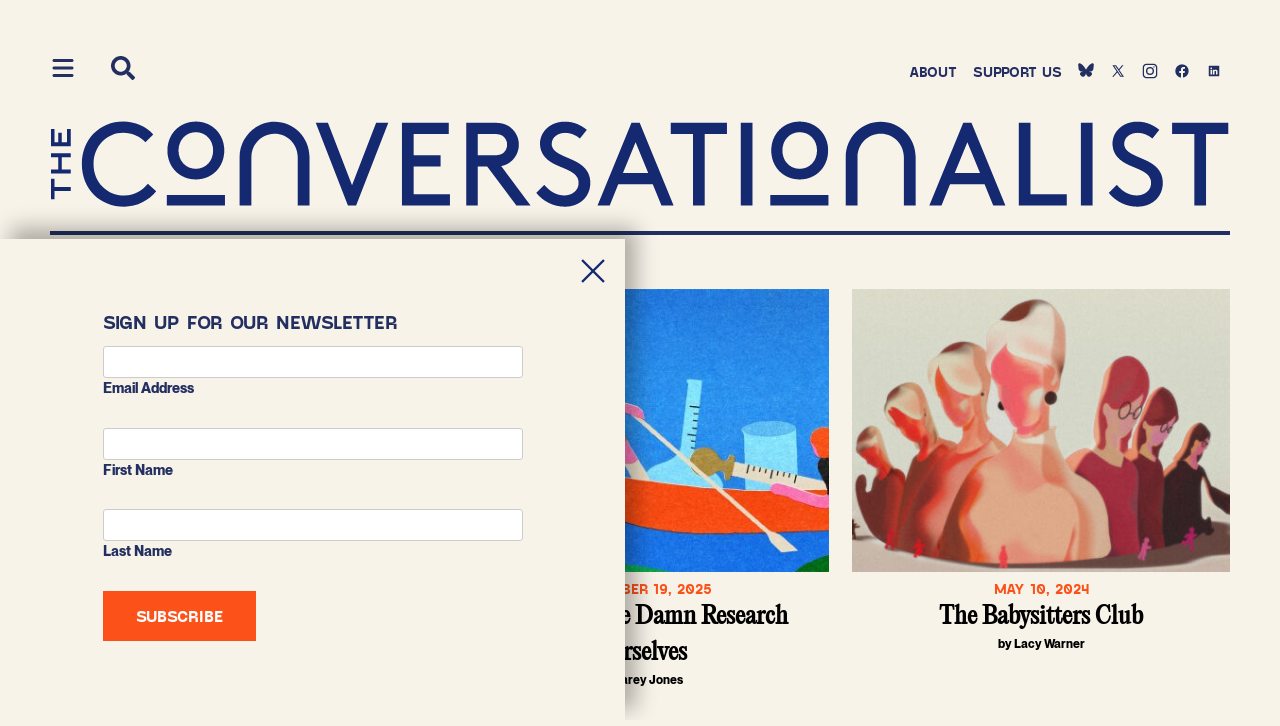

--- FILE ---
content_type: text/html; charset=UTF-8
request_url: https://conversationalist.org/tag/motherhood/
body_size: 38603
content:
<!doctype html>
<html lang="en-US">
<head>
	<meta charset="UTF-8">
	<meta name="viewport" content="width=device-width, initial-scale=1">
	<link rel="profile" href="https://gmpg.org/xfn/11">

	<title>Tag: Motherhood &#x2d; The Conversationalist</title>
	<style>img:is([sizes="auto" i], [sizes^="auto," i]) { contain-intrinsic-size: 3000px 1500px }</style>
	
<!-- The SEO Framework by Sybre Waaijer -->
<meta name="robots" content="max-snippet:-1,max-image-preview:large,max-video-preview:-1" />
<link rel="canonical" href="https://conversationalist.org/tag/motherhood/" />
<meta property="og:type" content="website" />
<meta property="og:locale" content="en_US" />
<meta property="og:site_name" content="The Conversationalist" />
<meta property="og:title" content="Tag: Motherhood" />
<meta property="og:url" content="https://conversationalist.org/tag/motherhood/" />
<meta property="og:image" content="https://conversationalist.org/wp-content/uploads/2022/09/cropped-conversationalist-logo-2022.jpg" />
<meta property="og:image:width" content="2399" />
<meta property="og:image:height" content="1260" />
<meta name="twitter:card" content="summary_large_image" />
<meta name="twitter:site" content="@convo_ist" />
<meta name="twitter:title" content="Tag: Motherhood" />
<meta name="twitter:image" content="https://conversationalist.org/wp-content/uploads/2022/09/cropped-conversationalist-logo-2022.jpg" />
<script type="application/ld+json">{"@context":"https://schema.org","@graph":[{"@type":"WebSite","@id":"https://conversationalist.org/#/schema/WebSite","url":"https://conversationalist.org/","name":"The Conversationalist","description":"Global feminist perspectives. Independent nonprofit journalism.","inLanguage":"en-US","potentialAction":{"@type":"SearchAction","target":{"@type":"EntryPoint","urlTemplate":"https://conversationalist.org/search/{search_term_string}/"},"query-input":"required name=search_term_string"},"publisher":{"@type":"Organization","@id":"https://conversationalist.org/#/schema/Organization","name":"The Conversationalist","url":"https://conversationalist.org/"}},{"@type":"CollectionPage","@id":"https://conversationalist.org/tag/motherhood/","url":"https://conversationalist.org/tag/motherhood/","name":"Tag: Motherhood &#x2d; The Conversationalist","inLanguage":"en-US","isPartOf":{"@id":"https://conversationalist.org/#/schema/WebSite"},"breadcrumb":{"@type":"BreadcrumbList","@id":"https://conversationalist.org/#/schema/BreadcrumbList","itemListElement":[{"@type":"ListItem","position":1,"item":"https://conversationalist.org/","name":"The Conversationalist"},{"@type":"ListItem","position":2,"name":"Tag: Motherhood"}]}}]}</script>
<!-- / The SEO Framework by Sybre Waaijer | 4.54ms meta | 0.56ms boot -->

<link rel='dns-prefetch' href='//kit.fontawesome.com' />
<link rel='dns-prefetch' href='//fonts.googleapis.com' />
<link rel="alternate" type="application/rss+xml" title="The Conversationalist &raquo; Feed" href="https://conversationalist.org/feed/" />
<link rel="alternate" type="application/rss+xml" title="The Conversationalist &raquo; Comments Feed" href="https://conversationalist.org/comments/feed/" />
<link rel="alternate" type="application/rss+xml" title="The Conversationalist &raquo; Motherhood Tag Feed" href="https://conversationalist.org/tag/motherhood/feed/" />
<script type="text/javascript">
/* <![CDATA[ */
window._wpemojiSettings = {"baseUrl":"https:\/\/s.w.org\/images\/core\/emoji\/16.0.1\/72x72\/","ext":".png","svgUrl":"https:\/\/s.w.org\/images\/core\/emoji\/16.0.1\/svg\/","svgExt":".svg","source":{"concatemoji":"https:\/\/conversationalist.org\/wp-includes\/js\/wp-emoji-release.min.js?ver=6.8.3"}};
/*! This file is auto-generated */
!function(s,n){var o,i,e;function c(e){try{var t={supportTests:e,timestamp:(new Date).valueOf()};sessionStorage.setItem(o,JSON.stringify(t))}catch(e){}}function p(e,t,n){e.clearRect(0,0,e.canvas.width,e.canvas.height),e.fillText(t,0,0);var t=new Uint32Array(e.getImageData(0,0,e.canvas.width,e.canvas.height).data),a=(e.clearRect(0,0,e.canvas.width,e.canvas.height),e.fillText(n,0,0),new Uint32Array(e.getImageData(0,0,e.canvas.width,e.canvas.height).data));return t.every(function(e,t){return e===a[t]})}function u(e,t){e.clearRect(0,0,e.canvas.width,e.canvas.height),e.fillText(t,0,0);for(var n=e.getImageData(16,16,1,1),a=0;a<n.data.length;a++)if(0!==n.data[a])return!1;return!0}function f(e,t,n,a){switch(t){case"flag":return n(e,"\ud83c\udff3\ufe0f\u200d\u26a7\ufe0f","\ud83c\udff3\ufe0f\u200b\u26a7\ufe0f")?!1:!n(e,"\ud83c\udde8\ud83c\uddf6","\ud83c\udde8\u200b\ud83c\uddf6")&&!n(e,"\ud83c\udff4\udb40\udc67\udb40\udc62\udb40\udc65\udb40\udc6e\udb40\udc67\udb40\udc7f","\ud83c\udff4\u200b\udb40\udc67\u200b\udb40\udc62\u200b\udb40\udc65\u200b\udb40\udc6e\u200b\udb40\udc67\u200b\udb40\udc7f");case"emoji":return!a(e,"\ud83e\udedf")}return!1}function g(e,t,n,a){var r="undefined"!=typeof WorkerGlobalScope&&self instanceof WorkerGlobalScope?new OffscreenCanvas(300,150):s.createElement("canvas"),o=r.getContext("2d",{willReadFrequently:!0}),i=(o.textBaseline="top",o.font="600 32px Arial",{});return e.forEach(function(e){i[e]=t(o,e,n,a)}),i}function t(e){var t=s.createElement("script");t.src=e,t.defer=!0,s.head.appendChild(t)}"undefined"!=typeof Promise&&(o="wpEmojiSettingsSupports",i=["flag","emoji"],n.supports={everything:!0,everythingExceptFlag:!0},e=new Promise(function(e){s.addEventListener("DOMContentLoaded",e,{once:!0})}),new Promise(function(t){var n=function(){try{var e=JSON.parse(sessionStorage.getItem(o));if("object"==typeof e&&"number"==typeof e.timestamp&&(new Date).valueOf()<e.timestamp+604800&&"object"==typeof e.supportTests)return e.supportTests}catch(e){}return null}();if(!n){if("undefined"!=typeof Worker&&"undefined"!=typeof OffscreenCanvas&&"undefined"!=typeof URL&&URL.createObjectURL&&"undefined"!=typeof Blob)try{var e="postMessage("+g.toString()+"("+[JSON.stringify(i),f.toString(),p.toString(),u.toString()].join(",")+"));",a=new Blob([e],{type:"text/javascript"}),r=new Worker(URL.createObjectURL(a),{name:"wpTestEmojiSupports"});return void(r.onmessage=function(e){c(n=e.data),r.terminate(),t(n)})}catch(e){}c(n=g(i,f,p,u))}t(n)}).then(function(e){for(var t in e)n.supports[t]=e[t],n.supports.everything=n.supports.everything&&n.supports[t],"flag"!==t&&(n.supports.everythingExceptFlag=n.supports.everythingExceptFlag&&n.supports[t]);n.supports.everythingExceptFlag=n.supports.everythingExceptFlag&&!n.supports.flag,n.DOMReady=!1,n.readyCallback=function(){n.DOMReady=!0}}).then(function(){return e}).then(function(){var e;n.supports.everything||(n.readyCallback(),(e=n.source||{}).concatemoji?t(e.concatemoji):e.wpemoji&&e.twemoji&&(t(e.twemoji),t(e.wpemoji)))}))}((window,document),window._wpemojiSettings);
/* ]]> */
</script>

<style id='wp-emoji-styles-inline-css' type='text/css'>

	img.wp-smiley, img.emoji {
		display: inline !important;
		border: none !important;
		box-shadow: none !important;
		height: 1em !important;
		width: 1em !important;
		margin: 0 0.07em !important;
		vertical-align: -0.1em !important;
		background: none !important;
		padding: 0 !important;
	}
</style>
<link rel='stylesheet' id='wp-block-library-css' href='https://conversationalist.org/wp-includes/css/dist/block-library/style.min.css?ver=6.8.3' type='text/css' media='all' />
<style id='classic-theme-styles-inline-css' type='text/css'>
/*! This file is auto-generated */
.wp-block-button__link{color:#fff;background-color:#32373c;border-radius:9999px;box-shadow:none;text-decoration:none;padding:calc(.667em + 2px) calc(1.333em + 2px);font-size:1.125em}.wp-block-file__button{background:#32373c;color:#fff;text-decoration:none}
</style>
<link rel='stylesheet' id='cbs_css-css' href='https://conversationalist.org/wp-content/plugins/conversationalist-custom-block-styles/cbs.css?ver=1.03' type='text/css' media='all' />
<style id='global-styles-inline-css' type='text/css'>
:root{--wp--preset--aspect-ratio--square: 1;--wp--preset--aspect-ratio--4-3: 4/3;--wp--preset--aspect-ratio--3-4: 3/4;--wp--preset--aspect-ratio--3-2: 3/2;--wp--preset--aspect-ratio--2-3: 2/3;--wp--preset--aspect-ratio--16-9: 16/9;--wp--preset--aspect-ratio--9-16: 9/16;--wp--preset--color--black: #000000;--wp--preset--color--cyan-bluish-gray: #abb8c3;--wp--preset--color--white: #ffffff;--wp--preset--color--pale-pink: #f78da7;--wp--preset--color--vivid-red: #cf2e2e;--wp--preset--color--luminous-vivid-orange: #ff6900;--wp--preset--color--luminous-vivid-amber: #fcb900;--wp--preset--color--light-green-cyan: #7bdcb5;--wp--preset--color--vivid-green-cyan: #00d084;--wp--preset--color--pale-cyan-blue: #8ed1fc;--wp--preset--color--vivid-cyan-blue: #0693e3;--wp--preset--color--vivid-purple: #9b51e0;--wp--preset--color--conversationalist-blue: #222F60;--wp--preset--color--conversationalist-dark-blue: #173B3F;--wp--preset--color--conversationalist-accent-orange: #FD511A;--wp--preset--color--conversationalist-black: #000;--wp--preset--color--conversationalist-white: #fff;--wp--preset--gradient--vivid-cyan-blue-to-vivid-purple: linear-gradient(135deg,rgba(6,147,227,1) 0%,rgb(155,81,224) 100%);--wp--preset--gradient--light-green-cyan-to-vivid-green-cyan: linear-gradient(135deg,rgb(122,220,180) 0%,rgb(0,208,130) 100%);--wp--preset--gradient--luminous-vivid-amber-to-luminous-vivid-orange: linear-gradient(135deg,rgba(252,185,0,1) 0%,rgba(255,105,0,1) 100%);--wp--preset--gradient--luminous-vivid-orange-to-vivid-red: linear-gradient(135deg,rgba(255,105,0,1) 0%,rgb(207,46,46) 100%);--wp--preset--gradient--very-light-gray-to-cyan-bluish-gray: linear-gradient(135deg,rgb(238,238,238) 0%,rgb(169,184,195) 100%);--wp--preset--gradient--cool-to-warm-spectrum: linear-gradient(135deg,rgb(74,234,220) 0%,rgb(151,120,209) 20%,rgb(207,42,186) 40%,rgb(238,44,130) 60%,rgb(251,105,98) 80%,rgb(254,248,76) 100%);--wp--preset--gradient--blush-light-purple: linear-gradient(135deg,rgb(255,206,236) 0%,rgb(152,150,240) 100%);--wp--preset--gradient--blush-bordeaux: linear-gradient(135deg,rgb(254,205,165) 0%,rgb(254,45,45) 50%,rgb(107,0,62) 100%);--wp--preset--gradient--luminous-dusk: linear-gradient(135deg,rgb(255,203,112) 0%,rgb(199,81,192) 50%,rgb(65,88,208) 100%);--wp--preset--gradient--pale-ocean: linear-gradient(135deg,rgb(255,245,203) 0%,rgb(182,227,212) 50%,rgb(51,167,181) 100%);--wp--preset--gradient--electric-grass: linear-gradient(135deg,rgb(202,248,128) 0%,rgb(113,206,126) 100%);--wp--preset--gradient--midnight: linear-gradient(135deg,rgb(2,3,129) 0%,rgb(40,116,252) 100%);--wp--preset--font-size--small: 13px;--wp--preset--font-size--medium: 20px;--wp--preset--font-size--large: 36px;--wp--preset--font-size--x-large: 42px;--wp--preset--spacing--20: 0.44rem;--wp--preset--spacing--30: 0.67rem;--wp--preset--spacing--40: 1rem;--wp--preset--spacing--50: 1.5rem;--wp--preset--spacing--60: 2.25rem;--wp--preset--spacing--70: 3.38rem;--wp--preset--spacing--80: 5.06rem;--wp--preset--shadow--natural: 6px 6px 9px rgba(0, 0, 0, 0.2);--wp--preset--shadow--deep: 12px 12px 50px rgba(0, 0, 0, 0.4);--wp--preset--shadow--sharp: 6px 6px 0px rgba(0, 0, 0, 0.2);--wp--preset--shadow--outlined: 6px 6px 0px -3px rgba(255, 255, 255, 1), 6px 6px rgba(0, 0, 0, 1);--wp--preset--shadow--crisp: 6px 6px 0px rgba(0, 0, 0, 1);}:where(.is-layout-flex){gap: 0.5em;}:where(.is-layout-grid){gap: 0.5em;}body .is-layout-flex{display: flex;}.is-layout-flex{flex-wrap: wrap;align-items: center;}.is-layout-flex > :is(*, div){margin: 0;}body .is-layout-grid{display: grid;}.is-layout-grid > :is(*, div){margin: 0;}:where(.wp-block-columns.is-layout-flex){gap: 2em;}:where(.wp-block-columns.is-layout-grid){gap: 2em;}:where(.wp-block-post-template.is-layout-flex){gap: 1.25em;}:where(.wp-block-post-template.is-layout-grid){gap: 1.25em;}.has-black-color{color: var(--wp--preset--color--black) !important;}.has-cyan-bluish-gray-color{color: var(--wp--preset--color--cyan-bluish-gray) !important;}.has-white-color{color: var(--wp--preset--color--white) !important;}.has-pale-pink-color{color: var(--wp--preset--color--pale-pink) !important;}.has-vivid-red-color{color: var(--wp--preset--color--vivid-red) !important;}.has-luminous-vivid-orange-color{color: var(--wp--preset--color--luminous-vivid-orange) !important;}.has-luminous-vivid-amber-color{color: var(--wp--preset--color--luminous-vivid-amber) !important;}.has-light-green-cyan-color{color: var(--wp--preset--color--light-green-cyan) !important;}.has-vivid-green-cyan-color{color: var(--wp--preset--color--vivid-green-cyan) !important;}.has-pale-cyan-blue-color{color: var(--wp--preset--color--pale-cyan-blue) !important;}.has-vivid-cyan-blue-color{color: var(--wp--preset--color--vivid-cyan-blue) !important;}.has-vivid-purple-color{color: var(--wp--preset--color--vivid-purple) !important;}.has-black-background-color{background-color: var(--wp--preset--color--black) !important;}.has-cyan-bluish-gray-background-color{background-color: var(--wp--preset--color--cyan-bluish-gray) !important;}.has-white-background-color{background-color: var(--wp--preset--color--white) !important;}.has-pale-pink-background-color{background-color: var(--wp--preset--color--pale-pink) !important;}.has-vivid-red-background-color{background-color: var(--wp--preset--color--vivid-red) !important;}.has-luminous-vivid-orange-background-color{background-color: var(--wp--preset--color--luminous-vivid-orange) !important;}.has-luminous-vivid-amber-background-color{background-color: var(--wp--preset--color--luminous-vivid-amber) !important;}.has-light-green-cyan-background-color{background-color: var(--wp--preset--color--light-green-cyan) !important;}.has-vivid-green-cyan-background-color{background-color: var(--wp--preset--color--vivid-green-cyan) !important;}.has-pale-cyan-blue-background-color{background-color: var(--wp--preset--color--pale-cyan-blue) !important;}.has-vivid-cyan-blue-background-color{background-color: var(--wp--preset--color--vivid-cyan-blue) !important;}.has-vivid-purple-background-color{background-color: var(--wp--preset--color--vivid-purple) !important;}.has-black-border-color{border-color: var(--wp--preset--color--black) !important;}.has-cyan-bluish-gray-border-color{border-color: var(--wp--preset--color--cyan-bluish-gray) !important;}.has-white-border-color{border-color: var(--wp--preset--color--white) !important;}.has-pale-pink-border-color{border-color: var(--wp--preset--color--pale-pink) !important;}.has-vivid-red-border-color{border-color: var(--wp--preset--color--vivid-red) !important;}.has-luminous-vivid-orange-border-color{border-color: var(--wp--preset--color--luminous-vivid-orange) !important;}.has-luminous-vivid-amber-border-color{border-color: var(--wp--preset--color--luminous-vivid-amber) !important;}.has-light-green-cyan-border-color{border-color: var(--wp--preset--color--light-green-cyan) !important;}.has-vivid-green-cyan-border-color{border-color: var(--wp--preset--color--vivid-green-cyan) !important;}.has-pale-cyan-blue-border-color{border-color: var(--wp--preset--color--pale-cyan-blue) !important;}.has-vivid-cyan-blue-border-color{border-color: var(--wp--preset--color--vivid-cyan-blue) !important;}.has-vivid-purple-border-color{border-color: var(--wp--preset--color--vivid-purple) !important;}.has-vivid-cyan-blue-to-vivid-purple-gradient-background{background: var(--wp--preset--gradient--vivid-cyan-blue-to-vivid-purple) !important;}.has-light-green-cyan-to-vivid-green-cyan-gradient-background{background: var(--wp--preset--gradient--light-green-cyan-to-vivid-green-cyan) !important;}.has-luminous-vivid-amber-to-luminous-vivid-orange-gradient-background{background: var(--wp--preset--gradient--luminous-vivid-amber-to-luminous-vivid-orange) !important;}.has-luminous-vivid-orange-to-vivid-red-gradient-background{background: var(--wp--preset--gradient--luminous-vivid-orange-to-vivid-red) !important;}.has-very-light-gray-to-cyan-bluish-gray-gradient-background{background: var(--wp--preset--gradient--very-light-gray-to-cyan-bluish-gray) !important;}.has-cool-to-warm-spectrum-gradient-background{background: var(--wp--preset--gradient--cool-to-warm-spectrum) !important;}.has-blush-light-purple-gradient-background{background: var(--wp--preset--gradient--blush-light-purple) !important;}.has-blush-bordeaux-gradient-background{background: var(--wp--preset--gradient--blush-bordeaux) !important;}.has-luminous-dusk-gradient-background{background: var(--wp--preset--gradient--luminous-dusk) !important;}.has-pale-ocean-gradient-background{background: var(--wp--preset--gradient--pale-ocean) !important;}.has-electric-grass-gradient-background{background: var(--wp--preset--gradient--electric-grass) !important;}.has-midnight-gradient-background{background: var(--wp--preset--gradient--midnight) !important;}.has-small-font-size{font-size: var(--wp--preset--font-size--small) !important;}.has-medium-font-size{font-size: var(--wp--preset--font-size--medium) !important;}.has-large-font-size{font-size: var(--wp--preset--font-size--large) !important;}.has-x-large-font-size{font-size: var(--wp--preset--font-size--x-large) !important;}
:where(.wp-block-post-template.is-layout-flex){gap: 1.25em;}:where(.wp-block-post-template.is-layout-grid){gap: 1.25em;}
:where(.wp-block-columns.is-layout-flex){gap: 2em;}:where(.wp-block-columns.is-layout-grid){gap: 2em;}
:root :where(.wp-block-pullquote){font-size: 1.5em;line-height: 1.6;}
</style>
<link rel='stylesheet' id='jquery-fancybox-css' href='https://conversationalist.org/wp-content/plugins/wp-fancybox-3/assets/css/jquery.fancybox.min.css?ver=1.0.13' type='text/css' media='screen' />
<link rel='stylesheet' id='conversationalist-style-css' href='https://conversationalist.org/wp-content/themes/conversationalistnew/style.css?ver=0.2' type='text/css' media='all' />
<link rel='stylesheet' id='style-css' href='https://conversationalist.org/wp-content/themes/conversationalistnew/css/custom.css?ver=0.4' type='text/css' media='all' />
<link rel='stylesheet' id='google-fonts-lora-css' href='//fonts.googleapis.com/css?family=Lora%3A400%2C400i%2C500%2C500i%2C700%2C+700i&#038;ver=6.8.3' type='text/css' media='all' />
<script type="text/javascript" src="https://conversationalist.org/wp-includes/js/jquery/jquery.min.js?ver=3.7.1" id="jquery-core-js"></script>
<script type="text/javascript" src="https://conversationalist.org/wp-includes/js/jquery/jquery-migrate.min.js?ver=3.4.1" id="jquery-migrate-js"></script>
<link rel="https://api.w.org/" href="https://conversationalist.org/wp-json/" /><link rel="alternate" title="JSON" type="application/json" href="https://conversationalist.org/wp-json/wp/v2/tags/196" /><link rel="EditURI" type="application/rsd+xml" title="RSD" href="https://conversationalist.org/xmlrpc.php?rsd" />

		<!-- GA Google Analytics @ https://m0n.co/ga -->
		<script async src="https://www.googletagmanager.com/gtag/js?id=3303900393"></script>
		<script>
			window.dataLayer = window.dataLayer || [];
			function gtag(){dataLayer.push(arguments);}
			gtag('js', new Date());
			gtag('config', '3303900393');
		</script>

		<!-- Google tag (gtag.js) -->
	<script async src="https://www.googletagmanager.com/gtag/js?id=G-FBJ2W50HY5"></script>
	<script>
	window.dataLayer = window.dataLayer || [];
	function gtag(){dataLayer.push(arguments);}
	gtag('js', new Date());

	gtag('config', 'G-FBJ2W50HY5');
	</script>
    <!-- Google Tag Manager -->
	<script>(function(w,d,s,l,i){w[l]=w[l]||[];w[l].push({'gtm.start':
	new Date().getTime(),event:'gtm.js'});var f=d.getElementsByTagName(s)[0],
	j=d.createElement(s),dl=l!='dataLayer'?'&l='+l:'';j.async=true;j.src=
	'https://www.googletagmanager.com/gtm.js?id='+i+dl;f.parentNode.insertBefore(j,f);
	})(window,document,'script','dataLayer','GTM-57RX2RBC');</script>
	<!-- End Google Tag Manager -->

<link rel="icon" href="https://conversationalist.org/wp-content/uploads/2022/09/Co-ist-Icon-DARK-BLUE-RGB.svg" sizes="32x32" />
<link rel="icon" href="https://conversationalist.org/wp-content/uploads/2022/09/Co-ist-Icon-DARK-BLUE-RGB.svg" sizes="192x192" />
<link rel="apple-touch-icon" href="https://conversationalist.org/wp-content/uploads/2022/09/Co-ist-Icon-DARK-BLUE-RGB.svg" />
<meta name="msapplication-TileImage" content="https://conversationalist.org/wp-content/uploads/2022/09/Co-ist-Icon-DARK-BLUE-RGB.svg" />
		<style type="text/css" id="wp-custom-css">
			.entry-content mark.has-conversationalist-accent-orange-color {
      font-family: "PP Editorial New", "Lora", serif;
      font-size: 54px;
      line-height: 1.2;
      border-top: 1px solid #FD511A;
      border-bottom: 1px solid #FD511A;
      display: block;
      padding: 30px 0;
      margin: 30px 0;
      text-align: center;
    }

    @media (max-width: 767px) {
      .entry-content mark.has-conversationalist-accent-orange-color {
        font-size: 32px;
      }
    }

.related-posts {
	opacity: 1 !important;
	margin-top: 40px;
}

.related-posts h2.is-style-subtitle {
	display: none;
}

.post-cblock-tag.has-conversationalist-accent-orange-color {
	font-family: 'PP Neue Montreal', 'Helvetica', sans-serif !important;
	border: 0;
	padding: 0;
	margin: 0 0 10px;
	text-align: left;
	font-size: 12px;
}

.btn_inline_img a{
		width: 100%;
	  display: flex !important;
		justify-content: center;
    column-gap: 8px;
    align-items: center;
		padding: 24px 16px !important;
}

.btn_inline_img {
	width: 100%;
}

/* Podcast Buttons - Home */
@media (max-width: 767px) {
  .podcast_btn_wrap {
    flex-wrap: nowrap;
	}
	
	.podcast_btn a {
		padding: 12px 8px !important;
    font-size: 14px;
	}
}

/**/
@media (max-width: 767px) {
	.category_nav {
		display: flex;
		flex-direction: row;
		column-gap: 1rem;
    }
}

/*Author page initials circle fix*/
.writer-bio-pic {
	padding:0 !important;
}		</style>
		</head>

<body class="archive tag tag-motherhood tag-196 wp-custom-logo wp-theme-conversationalistnew hfeed">
<div id="page" class="site">
	<a class="skip-link screen-reader-text" href="#content">Skip to content</a>

	<header id="masthead" class="site-header">
        <div class="site-header-inner">
            <div class="site-branding">
                <a href="https://conversationalist.org/" class="custom-logo-link" rel="home"><img width="660" height="49" src="https://conversationalist.org/wp-content/uploads/2022/07/conversationalist-logo-2022.svg" class="custom-logo" alt="The Conversationalist" decoding="async" /></a>            </div><!-- .site-branding -->

            <div class="clear" style="width: 100%; clear: both; height: 1px; font-size: 1px; line-height: 1px;">&nbsp;</div>
                    </div>
	</header><!-- #masthead -->
    <nav id="site-navigation" class="main-navigation">
        <div class="close-menu">
              <svg width="20" height="20" viewBox="-0.5 0 25 25" fill="currentColor" xmlns="http://www.w3.org/2000/svg"><path d="m3 21.32 18-18M3 3.32l18 18" stroke="#FD511A" stroke-width="5.5" stroke-linecap="round" stroke-linejoin="round"/></svg>
          <!-- <i class="fa fa-times" aria-hidden="true"></i> -->
        </div>
                <div class="menu-main-navigation-container"><ul id="primary-menu" class="menu"><li id="menu-item-4771" class="menu-item menu-item-type-taxonomy menu-item-object-category menu-item-4771"><a href="https://conversationalist.org/category/politics/">Politics</a></li>
<li id="menu-item-4772" class="menu-item menu-item-type-taxonomy menu-item-object-category menu-item-4772"><a href="https://conversationalist.org/category/identity/">Identity</a></li>
<li id="menu-item-4773" class="menu-item menu-item-type-taxonomy menu-item-object-category menu-item-4773"><a href="https://conversationalist.org/category/culture/">Culture</a></li>
<li id="menu-item-9306" class="menu-item menu-item-type-taxonomy menu-item-object-category menu-item-9306"><a href="https://conversationalist.org/category/labor/">Labor</a></li>
<li id="menu-item-5654" class="menu-item menu-item-type-custom menu-item-object-custom menu-item-5654"><a href="https://conversationalist.org/writers/">Writers</a></li>
<li id="menu-item-5655" class="hide-desktop menu-item menu-item-type-custom menu-item-object-custom menu-item-5655"><a target="_blank" href="https://twitter.com/convo_ist"><svg width="16" height="16" viewBox="0 -2 20 20" xmlns="http://www.w3.org/2000/svg"><path d="M6.29 16c7.547 0 11.675-6.156 11.675-11.495 0-.175 0-.349-.012-.522A8.265 8.265 0 0 0 20 1.89a8.273 8.273 0 0 1-2.356.637A4.07 4.07 0 0 0 19.448.293a8.303 8.303 0 0 1-2.606.98 4.153 4.153 0 0 0-5.806-.175 4.006 4.006 0 0 0-1.187 3.86A11.717 11.717 0 0 1 1.392.738 4.005 4.005 0 0 0 2.663 6.13 4.122 4.122 0 0 1 .8 5.625v.051C.801 7.6 2.178 9.255 4.092 9.636a4.144 4.144 0 0 1-1.852.069c.537 1.646 2.078 2.773 3.833 2.806A8.315 8.315 0 0 1 0 14.185a11.754 11.754 0 0 0 6.29 1.812" fill="#222F60" fill-rule="evenodd"/></svg></a></li>
<li id="menu-item-5656" class="hide-desktop menu-item menu-item-type-custom menu-item-object-custom menu-item-5656"><a target="_blank" href="https://www.instagram.com/convo_ist/"><svg width="16" height="16" viewBox="0 0 24 24" fill="none" xmlns="http://www.w3.org/2000/svg"><path fill-rule="evenodd" clip-rule="evenodd" d="M12 18a6 6 0 1 0 0-12 6 6 0 0 0 0 12zm0-2a4 4 0 1 0 0-8 4 4 0 0 0 0 8z" fill="#222F60"/><path d="M18 5a1 1 0 1 0 0 2 1 1 0 0 0 0-2z" fill="#222F60"/><path fill-rule="evenodd" clip-rule="evenodd" d="M1.654 4.276C1 5.56 1 7.24 1 10.6v2.8c0 3.36 0 5.04.654 6.324a6 6 0 0 0 2.622 2.622C5.56 23 7.24 23 10.6 23h2.8c3.36 0 5.04 0 6.324-.654a6 6 0 0 0 2.622-2.622C23 18.44 23 16.76 23 13.4v-2.8c0-3.36 0-5.04-.654-6.324a6 6 0 0 0-2.622-2.622C18.44 1 16.76 1 13.4 1h-2.8c-3.36 0-5.04 0-6.324.654a6 6 0 0 0-2.622 2.622zM13.4 3h-2.8c-1.713 0-2.878.002-3.778.075-.877.072-1.325.202-1.638.361a4 4 0 0 0-1.748 1.748c-.16.313-.29.761-.36 1.638C3.001 7.722 3 8.887 3 10.6v2.8c0 1.713.002 2.878.075 3.778.072.877.202 1.325.361 1.638a4 4 0 0 0 1.748 1.748c.313.16.761.29 1.638.36.9.074 2.065.076 3.778.076h2.8c1.713 0 2.878-.002 3.778-.075.877-.072 1.325-.202 1.638-.361a4 4 0 0 0 1.748-1.748c.16-.313.29-.761.36-1.638.074-.9.076-2.065.076-3.778v-2.8c0-1.713-.002-2.878-.075-3.778-.072-.877-.202-1.325-.361-1.638a4 4 0 0 0-1.748-1.748c-.313-.16-.761-.29-1.638-.36C16.278 3.001 15.113 3 13.4 3z" fill="#222F60"/></svg></a></li>
<li id="menu-item-5657" class="hide-desktop menu-item menu-item-type-custom menu-item-object-custom menu-item-5657"><a target="_blank" href="https://www.facebook.com/Convoist"><svg fill="#222F60" width="16" height="16" viewBox="0 0 24 24" xmlns="http://www.w3.org/2000/svg"><path d="M12 2.04c-5.5 0-10 4.49-10 10.02 0 5 3.66 9.15 8.44 9.9v-7H7.9v-2.9h2.54V9.85c0-2.51 1.49-3.89 3.78-3.89 1.09 0 2.23.19 2.23.19v2.47h-1.26c-1.24 0-1.63.77-1.63 1.56v1.88h2.78l-.45 2.9h-2.33v7a10 10 0 0 0 8.44-9.9c0-5.53-4.5-10.02-10-10.02z"/></svg></a></li>
<li id="menu-item-5658" class="hide-desktop menu-item menu-item-type-custom menu-item-object-custom menu-item-5658"><a target="_blank" href="https://www.linkedin.com/company/convo-ist/"><svg width="16" height="16" viewBox="0 0 24 24" fill="none" xmlns="http://www.w3.org/2000/svg"><path d="M18.72 4H5.37A1.31 1.31 0 0 0 4 5.25v13.38A1.41 1.41 0 0 0 5.37 20h13.35A1.34 1.34 0 0 0 20 18.63V5.25A1.23 1.23 0 0 0 18.72 4zM9 17.34H6.67v-7.13H9v7.13zM7.89 9.13A1.18 1.18 0 0 1 6.67 7.9a1.18 1.18 0 0 1 1.24-1.23A1.18 1.18 0 0 1 9.13 7.9a1.18 1.18 0 0 1-1.24 1.23zm9.45 8.21H15v-3.9c0-.93-.33-1.57-1.16-1.57a1.25 1.25 0 0 0-1.17.84 1.431 1.431 0 0 0-.08.57v4.06h-2.3v-7.13h2.3v1a2.32 2.32 0 0 1 2.1-1.21c1.51 0 2.65 1 2.65 3.13v4.21z" fill="#222F60"/></svg></a></li>
</ul></div>    </nav><!-- #site-navigation -->

    <nav id="mobile-navigation" class="mobile-navigation">
        <div class="mobile-navigation-inner">
            <div class="fixed-branding">
                    <a href="https://conversationalist.org/" class="custom-logo-link" rel="home"><img width="660" height="49" src="https://conversationalist.org/wp-content/uploads/2022/07/conversationalist-logo-2022.svg" class="custom-logo" alt="The Conversationalist" decoding="async" /></a>            </div><!-- .site-branding -->




            <div class="button-container">
                <button class="hamburger hamburger--squeeze" type="button">
                    <style>
                      .hamb-icon,
                      .search-icon {
                        width: 18px;
                        height: 18px;
                      }
                      @media screen and (min-width: 1024px) {
                        .hamb-icon,
                        .search-icon {
                          width: 24px;
                          height: 24px;
                        }
                      }
                    </style>
                    <svg class="hamb-icon" xmlns="http://www.w3.org/2000/svg" fill="#222F60" viewBox="0 0 448 512"><path d="M0 96c0-17.7 14.3-32 32-32h384c17.7 0 32 14.3 32 32s-14.3 32-32 32H32c-17.7 0-32-14.3-32-32zm0 160c0-17.7 14.3-32 32-32h384c17.7 0 32 14.3 32 32s-14.3 32-32 32H32c-17.7 0-32-14.3-32-32zm448 160c0 17.7-14.3 32-32 32H32c-17.7 0-32-14.3-32-32s14.3-32 32-32h384c17.7 0 32 14.3 32 32z"/></svg>
                    <!-- <i class="fa fa-bars" aria-hidden="true"></i> -->
                </button>
            </div>
            <div class="button-container">
                <button class="search" type="button">
                    <span class="search-inner">
                        <svg class="search-icon" fill="#222F60" viewBox="0 0 512 512" xmlns="http://www.w3.org/2000/svg"><path d="M505 442.7 405.3 343c-4.5-4.5-10.6-7-17-7H372c27.6-35.3 44-79.7 44-128C416 93.1 322.9 0 208 0S0 93.1 0 208s93.1 208 208 208c48.3 0 92.7-16.4 128-44v16.3c0 6.4 2.5 12.5 7 17l99.7 99.7c9.4 9.4 24.6 9.4 33.9 0l28.3-28.3c9.4-9.4 9.4-24.6.1-34zM208 336c-70.7 0-128-57.2-128-128 0-70.7 57.2-128 128-128 70.7 0 128 57.2 128 128 0 70.7-57.2 128-128 128z"/></svg>
                        <!-- <i class="fa fa-search" aria-hidden="true"></i> -->
                    </span>
                </button>
            </div>
            <style>
              .fixed-branding {
                left: 50% !important;
                top: 50% !important;
                transform: translate(-50%, -50%) !important;
              }
              .custom-logo-link {
                display: grid !important;
              }
              .menu-top-menu-container {
                height: 48px;
              }
              .menu-top-menu-container ul {
                height: 48px;
                display: flex;
                align-items: center;
              }
              @media screen and (min-width: 1024px) {
                .menu-top-menu-container,
                .menu-top-menu-container ul {
                  height: 63px;
                }
              }
              .menu-top-menu-container svg {
                display: block;
                position: relative;
                top: 2px;
              }
            </style>
            <div class="menu-top-menu-container"><ul id="top-menu" class="menu"><li id="menu-item-4047" class="menu-item menu-item-type-post_type menu-item-object-page menu-item-4047"><a href="https://conversationalist.org/about/">About</a></li>
<li id="menu-item-9824" class="menu-item menu-item-type-custom menu-item-object-custom menu-item-9824"><a href="https://support-the-conversationalist.raiselysite.com/">Support <span class="hide-mobile">Us</span></a></li>
<li id="menu-item-9542" class="hide-mobile menu-item menu-item-type-custom menu-item-object-custom menu-item-9542"><a target="_blank" href="https://bsky.app/profile/conversationalist.org"><svg width="16" height="16" viewBox="0 0 600 600" xmlns="http://www.w3.org/2000/svg" fill="currentColor"> <path d="m135.72 44.03c66.496 49.921 138.02 151.14 164.28 205.46 26.262-54.316 97.782-155.54 164.28-205.46 47.98-36.021 125.72-63.892 125.72 24.795 0 17.712-10.155 148.79-16.111 170.07-20.703 73.984-96.144 92.854-163.25 81.433 117.3 19.964 147.14 86.092 82.697 152.22-122.39 125.59-175.91-31.511-189.63-71.766-2.514-7.3797-3.6904-10.832-3.7077-7.8964-0.0174-2.9357-1.1937 0.51669-3.7077 7.8964-13.714 40.255-67.233 197.36-189.63 71.766-64.444-66.128-34.605-132.26 82.697-152.22-67.108 11.421-142.55-7.4491-163.25-81.433-5.9562-21.282-16.111-152.36-16.111-170.07 0-88.687 77.742-60.816 125.72-24.795z"/> </svg></a></li>
<li id="menu-item-4060" class="hide-mobile menu-item menu-item-type-custom menu-item-object-custom menu-item-4060"><a target="_blank" href="https://twitter.com/convo_ist"><svg xmlns="http://www.w3.org/2000/svg" x="0px" y="0px" width="16" height="16" viewBox="0 0 30 30"  fill="currentColor"> <path d="M26.37,26l-8.795-12.822l0.015,0.012L25.52,4h-2.65l-6.46,7.48L11.28,4H4.33l8.211,11.971L12.54,15.97L3.88,26h2.65 l7.182-8.322L19.42,26H26.37z M10.23,6l12.34,18h-2.1L8.12,6H10.23z"></path> </svg></a></li>
<li id="menu-item-4061" class="hide-mobile menu-item menu-item-type-custom menu-item-object-custom menu-item-4061"><a target="_blank" href="https://www.instagram.com/convo_ist/"><svg width="16" height="16" viewBox="0 0 24 24" fill="none" xmlns="http://www.w3.org/2000/svg"><path fill-rule="evenodd" clip-rule="evenodd" d="M12 18a6 6 0 1 0 0-12 6 6 0 0 0 0 12zm0-2a4 4 0 1 0 0-8 4 4 0 0 0 0 8z" fill="#222F60"/><path d="M18 5a1 1 0 1 0 0 2 1 1 0 0 0 0-2z" fill="#222F60"/><path fill-rule="evenodd" clip-rule="evenodd" d="M1.654 4.276C1 5.56 1 7.24 1 10.6v2.8c0 3.36 0 5.04.654 6.324a6 6 0 0 0 2.622 2.622C5.56 23 7.24 23 10.6 23h2.8c3.36 0 5.04 0 6.324-.654a6 6 0 0 0 2.622-2.622C23 18.44 23 16.76 23 13.4v-2.8c0-3.36 0-5.04-.654-6.324a6 6 0 0 0-2.622-2.622C18.44 1 16.76 1 13.4 1h-2.8c-3.36 0-5.04 0-6.324.654a6 6 0 0 0-2.622 2.622zM13.4 3h-2.8c-1.713 0-2.878.002-3.778.075-.877.072-1.325.202-1.638.361a4 4 0 0 0-1.748 1.748c-.16.313-.29.761-.36 1.638C3.001 7.722 3 8.887 3 10.6v2.8c0 1.713.002 2.878.075 3.778.072.877.202 1.325.361 1.638a4 4 0 0 0 1.748 1.748c.313.16.761.29 1.638.36.9.074 2.065.076 3.778.076h2.8c1.713 0 2.878-.002 3.778-.075.877-.072 1.325-.202 1.638-.361a4 4 0 0 0 1.748-1.748c.16-.313.29-.761.36-1.638.074-.9.076-2.065.076-3.778v-2.8c0-1.713-.002-2.878-.075-3.778-.072-.877-.202-1.325-.361-1.638a4 4 0 0 0-1.748-1.748c-.313-.16-.761-.29-1.638-.36C16.278 3.001 15.113 3 13.4 3z" fill="#222F60"/></svg></a></li>
<li id="menu-item-5659" class="hide-mobile menu-item menu-item-type-custom menu-item-object-custom menu-item-5659"><a target="_blank" href="https://www.facebook.com/Convoist"><svg fill="#222F60" width="16" height="16" viewBox="0 0 24 24" xmlns="http://www.w3.org/2000/svg"><path d="M12 2.04c-5.5 0-10 4.49-10 10.02 0 5 3.66 9.15 8.44 9.9v-7H7.9v-2.9h2.54V9.85c0-2.51 1.49-3.89 3.78-3.89 1.09 0 2.23.19 2.23.19v2.47h-1.26c-1.24 0-1.63.77-1.63 1.56v1.88h2.78l-.45 2.9h-2.33v7a10 10 0 0 0 8.44-9.9c0-5.53-4.5-10.02-10-10.02z"/></svg></a></li>
<li id="menu-item-5660" class="hide-mobile menu-item menu-item-type-custom menu-item-object-custom menu-item-5660"><a target="_blank" href="https://www.linkedin.com/company/convo-ist/"><svg width="16" height="16" viewBox="0 0 24 24" fill="none" xmlns="http://www.w3.org/2000/svg"><path d="M18.72 4H5.37A1.31 1.31 0 0 0 4 5.25v13.38A1.41 1.41 0 0 0 5.37 20h13.35A1.34 1.34 0 0 0 20 18.63V5.25A1.23 1.23 0 0 0 18.72 4zM9 17.34H6.67v-7.13H9v7.13zM7.89 9.13A1.18 1.18 0 0 1 6.67 7.9a1.18 1.18 0 0 1 1.24-1.23A1.18 1.18 0 0 1 9.13 7.9a1.18 1.18 0 0 1-1.24 1.23zm9.45 8.21H15v-3.9c0-.93-.33-1.57-1.16-1.57a1.25 1.25 0 0 0-1.17.84 1.431 1.431 0 0 0-.08.57v4.06h-2.3v-7.13h2.3v1a2.32 2.32 0 0 1 2.1-1.21c1.51 0 2.65 1 2.65 3.13v4.21z" fill="#222F60"/></svg></a></li>
</ul></div>

        </div>
    </nav>
    <div class="nav-overlay">&nbsp;</div>
    <div class="search-overlay">
        <form role="search" method="get" class="search-form" action="https://conversationalist.org/">
				<label>
					<span class="screen-reader-text">Search for:</span>
					<input type="search" class="search-field" placeholder="Search &hellip;" value="" name="s" />
				</label>
				<input type="submit" class="search-submit" value="Search" />
			</form>        <button class="close-search">
          <svg width="20" height="20" viewBox="-0.5 0 25 25" fill="currentColor" xmlns="http://www.w3.org/2000/svg"><path d="m3 21.32 18-18M3 3.32l18 18" stroke="#222F60" stroke-width="5.5" stroke-linecap="round" stroke-linejoin="round"/></svg>
          <!-- <i class="fa fa-times" aria-hidden="true"></i> -->
        </button>


    </div>
	<div id="content" class="site-content">
	<div id="primary" class="content-area">
		<main id="main" class="site-main">
    <style>
        .site-main {
          max-width: 1400px;
          padding: 0 20px;
          margin: auto;
        }
        .page-title,
        .archive-post-container {
          width: 100% !important;
        }
        @media screen and (min-width: 768px) {
          .site-main {
            padding: 0 25px;
          }
        }
        @media screen and (min-width: 1024px) {
          .site-main {
            padding: 0 50px;
          }
        }
    </style>
		
			<header class="page-header archive-header">
				<h1 class="page-title">Motherhood</h1>			</header><!-- .page-header -->
			<div id="archive-post-container" class="archive-post-container">
			
<article id="post-9891" class="article-archive post-9891 post type-post status-publish format-standard has-post-thumbnail hentry category-culture category-identity tag-hope-week tag-motherhood tag-news tag-pregnancy">

	<header class="entry-header">
		<pre style="display: none;">WP_Post Object
(
    [ID] => 9891
    [post_author] => 15
    [post_date] => 2026-01-09 00:16:00
    [post_date_gmt] => 2026-01-09 00:16:00
    [post_content] => <!-- wp:heading {"className":"is-style-subtitle"} -->
<h2 class="wp-block-heading is-style-subtitle">For months, I've tried to make sense of my sudden inability to write about societal collapse. Then, I found out I was pregnant.</h2>
<!-- /wp:heading -->

<!-- wp:paragraph -->
<p>I've been promising, and failing, since before the 2024 U.S. election to write about the world on fire, and the arsonists fanning the flames. The essay I'd had in mind was called "Don't Be Fucking Stupid About Dictatorship", a warning I’d been repeating to anyone who’d listen, that felt increasingly urgent as the months went by. There's been plenty to write about since: Just this week, the Trump administration sowed global chaos when it kidnapped Venezuelan President Nicolás Maduro. Unlike Bush's invasion of Iraq, his administration didn't bother with any pretense for regime change beyond dick-swinging dominance and oil. They also don't even have a concept of a plan beyond further threats to invade Greenland, Cuba, Mexico, and Colombia. Yet still, I couldn’t get myself to write about any of it. </p>
<!-- /wp:paragraph -->

<!-- wp:paragraph -->
<p>This was unusual. For the last decade, I've written extensively about abusive tyrants and their destructive attempts at control. In that time, they've only gotten more brazen—enough so that arguments that used to get me accused of tin-pot hysterics have now become common sense for the same people who used to do the accusing. The U.S. <em>is</em>, in fact, a corrupt billionaire-backed authoritarian regime staffed by rapists and racists with imperial delusions, in league with a fanatical Supreme Court and a global network of gangster heads of state. The behemoth that is the climate crisis <em>is</em> real and accelerating, as monstrously strong hurricanes hit the Caribbean, and monsoon flooding across South and Southeast Asia kills thousands and displaces millions. Dehumanization continues to lead to countless atrocities: in immigrant detention camps, on Venezuelan fishing boats, for civilians in Gaza, Sudan, Congo, and Ukraine. Meanwhile, the free press is eroding worldwide, and Elon Musk, world's richest man, has killed humanitarian aid for the world's poorest people. Simultaneously, <a href="https://conversationalist.org/2020/03/05/the-prodigal-techbro/">fellow techbro</a> Sam Altman wants us to believe the same chatbots that insist there are <a href="https://community.openai.com/t/incorrect-count-of-r-characters-in-the-word-strawberry/829618">two r’s in "strawberry"</a> will solve all of our problems, when so far, they mostly seem to be causing psychosis in users while killing the job market, making bikini pics of children and women <a href="https://www.motherjones.com/politics/2026/01/grok-x-musk-deepfake-renee-good-ice/">without their consent</a>, and stealing <a href="https://www.thetimes.com/uk/technology-uk/article/thirsty-chatgpt-uses-four-times-more-water-than-previously-thought-bc0pqswdr?gaa_at=eafs&amp;gaa_n=AWEtsqdgqkwqxq9Vb2LGvGen00ggpcPepDES7LktvQGmohxuJc_WQ0CgVmS9Wj2DDZw%3D&amp;gaa_ts=6960390b&amp;gaa_sig=UGpWsObPheK0vVzOCYPmJ8XLQLWx8eZCnsHiGajI9s1VFLV4zKiYe44q80oMA2us0kBgg8EhnoFiBVbzxlA8Gg%3D%3D">people's water</a>. </p>
<!-- /wp:paragraph -->

<!-- wp:paragraph -->
<p>In the midst of all this, I've tried to make sense of my writer’s block. Perhaps it's because I have a hard time repeating myself—my ADHD brain is wired to seek out novelty—or because it's too painful to write about societal paralysis and collapse.&nbsp;</p>
<!-- /wp:paragraph -->

<!-- wp:paragraph -->
<p>Then, eight months ago, I found out I was pregnant.&nbsp;</p>
<!-- /wp:paragraph -->

<!-- wp:paragraph -->
<p>Suddenly, I had a much better excuse for my inability to focus on all the shitheads ruining everything. But also, something far more welcome: a new surge of hope, and with it, an urge to write again, this time about something slightly different. As I write this, I’m in my third trimester, anxious and excited for my daughter’s arrival, which feels imminent. While this baby wasn't planned, she was very much wanted: I've known I wanted to have a kid ever since my mom died when I was 24. My mom had always mothered me so well, in a way even my adolescent self recognized, and when she died, I felt untethered. The only clarity I got from that awful time was that I was meant to pass on all the unconditional love she'd given me to a child of my own.&nbsp;</p>
<!-- /wp:paragraph -->

<!-- wp:paragraph -->
<p>But I also wasn’t sure how or when I’d get there. At the time, I was still stuck in abusive dynamics, and would be for years to come. Like many survivors, I had a lot of grieving and healing to do before I eventually broke the cycle. (As Philip Larkin famously wrote, "They fuck you up, your mum and dad, they may not mean to but they do.")</p>
<!-- /wp:paragraph -->

<!-- wp:paragraph -->
<p>Luckily, I've been blessed with financial stability, which allowed me to take my time and find my way. But it still took many years of therapy, loving community, and good decisions—freezing my eggs; ending bad relationships, whether familial, romantic, platonic, or work-related; getting blessed by Buddhist monks while cradling a baby-sized wooden penis in a fertility ritual at Chimi Lhakang, the temple of the Divine Madman in Bhutan—to prepare me at forty to become a mom.&nbsp;</p>
<!-- /wp:paragraph -->

<!-- wp:paragraph -->
<p>It's a funny fact of modern life to have the old-fashioned way of doing things—meet a wonderful man, fall in love, get pregnant—be the surprise. I had an appointment booked with my fertility doctor and was set to pursue single motherhood with a sperm donor when I met my partner last fall. I joked with my friends, "The minute you light a cigarette, the bus comes." But we’ve both been grateful for the ride.&nbsp;</p>
<!-- /wp:paragraph -->

<!-- wp:paragraph -->
<p>I'm also old enough to be immersed in all the doomerism around what until recently was called "geriatric pregnancy", so I was shocked at how easily we got pregnant. (Thank you, Divine Madman of Bhutan!) It took me eight weeks to even realize what was happening—already too late in many U.S. states to make an informed decision about keeping a pregnancy. I'd chalked up the first trimester exhaustion to depression over rising fascism, and spent the night before my blood test googling "pregnancy or perimenopause?”, genuinely unsure which was to blame for making my boobs so sore. The morning after we got the results, I got an email from my fertility doctor asking how I was doing. I thanked him for checking in, and shared the fortunate news that we wouldn't be needing his help after all.</p>
<!-- /wp:paragraph -->

<!-- wp:paragraph -->
<p>I’d been excited but daunted to undertake parenting alone, and it's been a beautiful gift to go through the process with a partner, especially someone so loving and supportive. Simultaneously, there have been so many aspects of this process that have felt out of our control, and it's scary to be bringing a little girl into a world of rising temperatures and white supremacy. The Trump regime, and RFK Jr. in particular, has a eugenicist fixation on breeding white women to produce more white babies, while simultaneously showing extreme hostility to pregnant people. Our future pediatrician needed to check we still believe in vaccines, and that we understood that Tylenol and infant formula are safe. Meanwhile, my partner was turned away from getting the recommended COVID vaccine because becoming a new parent does not qualify him under the new, absurd restrictions.&nbsp;</p>
<!-- /wp:paragraph -->

<!-- wp:paragraph -->
<p>But in the face of this, I'm also confident that our daughter will be well-loved, both by us and the village that supports us, and that we will do what we can to model a better way of life for her in our home and in our community. I hope she always feels that sense of comfort and safety with us, even as the world rages on. And I hope that the strong foundation we’re building together gives her the courage to face the challenges that we know we can't shield her from. Our daughter hit the jackpot with two parents who cannot wait to meet her and surround her with love—something she’s already repaid by kicking her dad hard in the face when he put his cheek to my belly. (He's a soccer player, and a true believer that "<em>football is life!</em>"; so you can imagine his delight.)</p>
<!-- /wp:paragraph -->

<!-- wp:paragraph -->
<p>I got lucky that I could feel her little flutterkicks super early. This summer, at the beginning of my second trimester, I took a long-planned trip to Berlin with friends. I'd debated trying to get into the nightclub Berghain with them, and even got a pleather raver dress that fit my growing bump for the occasion. Baby had already attended Beyoncé’s Cowboy Carter tour with me, and stayed up to see Cardi B (also pregnant at the time!) perform at Pride, so I was tickled at the thought of us sober dancing together in a warehouse. But I ate too much schnitzel at dinner and my feet hurt, so I stayed in watching Irish murder mysteries instead; probably the wiser choice. That night, I felt little twitches in my tummy for the first time. I thought maybe I was imagining things—but I'm confident now that she was just already saying hello.&nbsp;</p>
<!-- /wp:paragraph -->

<!-- wp:paragraph -->
<p>On that same trip, I dragged my friend to the Stasi Museum, converted from their creepy former headquarters. It was easy, and terrifying, to see the parallels to the U.S.: The East German secret police's growth over time reminded me of ICE and Border Patrol's expanded reign of terror, both in terms of mission creep and surveillance techniques. Even the recruitment perks mirrored one another, though the Stasi had much higher standards for who they let in the club. Once again, I was confronted with the dichotomy of bringing new life into the world as other lives are being torn apart. </p>
<!-- /wp:paragraph -->

<!-- wp:paragraph -->
<p>It’s been hard not to think of the Stasi murdering border crossers and street protestors when <a href="https://apnews.com/article/minnesota-ice-shooting-immigration-842b1d92cb93f2326171f139686e8b0f">ICE just executed a mother of three</a> by shooting her in the head through her windshield in broad daylight, her wife sitting next to her and neighbors recording the scene on video. Renee Nicole Good was not the first person Trump’s paramilitary thugs have bragged about <a href="https://www.thetrace.org/2025/12/immigration-ice-shootings-guns-tracker/">inflicting violence on</a>, either. After shooting Marimar Martinez in November, a Border Patrol agent reportedly <a href="https://www.themarshallproject.org/2026/01/07/ice-minneapolis-shooting-renee-good">texted his buddies with the line</a>, “I fired 5 rounds and she had 7 holes. Put that in your book, boys.”</p>
<!-- /wp:paragraph -->

<!-- wp:paragraph -->
<p>As I’m discovering firsthand, having kids nowadays is apparently a never-ending lesson in this kind of cognitive dissonance. I realize, too, it’s both totally natural and a bit crazy to be excited and hopeful about growing this new little human inside me, considering all the horrors I’ve already listed, and the many others I haven’t. Many people I love and respect are foregoing having children entirely, whether because they simply don't want them, because they're too expensive (especially in New York City, where I live), or because ecofascism has robbed them of any hope for the future. My loved ones who do have kids have shared the joys of parenting, but also the struggles, especially during COVID. As their kids grow, they're facing difficult questions about declining prospects, school shootings, and how adults let the world get this way.</p>
<!-- /wp:paragraph -->

<!-- wp:paragraph -->
<p>I recognize that the aforementioned financial stability takes care of some, though not all, of these concerns. As for those that remain, I think, in spite of everything, here's my vote of confidence for perpetuating the species: Humanity can be pretty awful, but also pretty amazing. There's still so much joy and wonder to be found in this world, something I've witnessed from people who continue to live and love under the direst of the circumstances. I don't agree with people who say that having children is what gives life meaning—my life had meaning and purpose before. But I do think my daughter has already challenged me to remain hopeful on her behalf, and to take action to better myself and my community to create a softer landing for her when she’s here.</p>
<!-- /wp:paragraph -->

<!-- wp:paragraph -->
<p>She's kicking me as I write this. I'm congested, my joints hurt, I’ve developed gestational diabetes, and I miss carbs. As excited as I am for her to arrive, I'm also terrified of giving birth, and how much I have to do and learn before then. But I also take solace now in all the good news I can find, because it gives me new hope for the future—for her future. Zohran Mamdani won his mayoral campaign with a promise to bring affordable childcare to New York City. CUNY researchers recently discovered a potential universal antiviral that can defeat multiple families of viruses at once, including Ebola, COVID, and SARS. Chicagoans are telling ICE to fuck off, whether that's dads in pajamas or the Pope. Chinese and European solar power technology is moving forward in leaps and bounds, with renewable energy overtaking fossil fuels in most parts of the world, even as the U.S. lags behind. The African Union passed a Convention on Ending Violence Against Women and Girls, lapping many parts of the world with its second regional treaty on women's rights. Trump and Putin won't live forever, and Stephen Miller, RFK Jr., and Pete Hegseth aren't immune from prosecution. Bolsonaro and Duterte are in jail. Elon Musk is the loneliest man on Earth.&nbsp;</p>
<!-- /wp:paragraph -->

<!-- wp:paragraph -->
<p>Yes, it's an extremely dark time, but that's not exactly a historical outlier. People have been making babies throughout the worst of them. And nothing motivates me more to build a better future for all of us than this little girl, who, like every child, deserves safety, stability, love, and care, and a world equipped to give it to her.</p>
<!-- /wp:paragraph -->

<!-- wp:paragraph -->
<p>I can’t wait for her to see it.</p>
<!-- /wp:paragraph -->
    [post_title] => The Strange Hopefulness of Growing a Human While the World Burns
    [post_excerpt] => For months, I've tried to make sense of my sudden inability to write about societal collapse. Then, I found out I was pregnant.
    [post_status] => publish
    [comment_status] => closed
    [ping_status] => closed
    [post_password] => 
    [post_name] => hope-week-pregnancy-motherhood-children-personal-essay
    [to_ping] => 
    [pinged] => 
    [post_modified] => 2026-01-09 08:25:27
    [post_modified_gmt] => 2026-01-09 08:25:27
    [post_content_filtered] => 
    [post_parent] => 0
    [guid] => https://conversationalist.org/?p=9891
    [menu_order] => 0
    [post_type] => post
    [post_mime_type] => 
    [comment_count] => 0
    [filter] => raw
)
</pre><div class="post-thumbnail-archive"><img width="400" height="300" src="https://conversationalist.org/wp-content/uploads/2025/12/The-Conversationalist-02-400x300.jpg" class="attachment-conversationalist-post-thumbnail-block-small size-conversationalist-post-thumbnail-block-small wp-post-image" alt="An illustration of a house as a flowering tree gradually grows within it, splitting it open with flowers." decoding="async" fetchpriority="high" srcset="https://conversationalist.org/wp-content/uploads/2025/12/The-Conversationalist-02-400x300.jpg 400w, https://conversationalist.org/wp-content/uploads/2025/12/The-Conversationalist-02-800x600.jpg 800w, https://conversationalist.org/wp-content/uploads/2025/12/The-Conversationalist-02-1200x900.jpg 1200w" sizes="(max-width: 400px) 100vw, 400px" /></div>			<div class="post-archive-text">

			<span class="posted-on"><a href="https://conversationalist.org/2026/01/09/hope-week-pregnancy-motherhood-children-personal-essay/" class="post-archive-date has-conversationalist-accent-orange-color" rel="bookmark"><time class="entry-date published" datetime="2026-01-09T00:16:00+00:00">January 9, 2026</time><time class="updated" datetime="2026-01-09T08:25:27+00:00">January 9, 2026</time></a></span><h2 class="entry-title entry-title-archive"><a href="https://conversationalist.org/2026/01/09/hope-week-pregnancy-motherhood-children-personal-essay/" rel="bookmark">The Strange Hopefulness of Growing a Human While the World Burns</a></h2>        <p class='post-cblock-byline post-single-byline'>by Anna Lind-Guzik</p>			</div>

				</header><!-- .entry-header -->

	
</article><!-- #post-9891 -->
<article id="post-9639" class="article-archive post-9639 post type-post status-publish format-standard has-post-thumbnail hentry category-culture tag-bodies tag-health tag-motherhood tag-pregnancy tag-research tag-science">

	<header class="entry-header">
		<pre style="display: none;">WP_Post Object
(
    [ID] => 9639
    [post_author] => 15
    [post_date] => 2025-09-19 12:01:38
    [post_date_gmt] => 2025-09-19 12:01:38
    [post_content] => <!-- wp:heading {"className":"is-style-subtitle"} -->
<h2 class="wp-block-heading is-style-subtitle">Too many promising breakthroughs in women’s health research stall out due to a lack of funding. I’m trying to remove the roadblock for just one.</h2>
<!-- /wp:heading -->

<!-- wp:paragraph -->
<p>I was flat on my back on the cold tile of my bathroom floor, with a wet washcloth over my forehead, when I first learned about Dr. Marlena Fejzo’s work. It was December 2023. I was four months pregnant. While I had experienced some nausea in my first pregnancy, my second was an order of magnitude worse, and the bathroom floor was where I spent most of my time, always within arm’s reach of a toilet.</p>
<!-- /wp:paragraph -->

<!-- wp:paragraph -->
<p>But scrolling through the headlines that day, I found a surprising glimmer of hope. Dr. Fejzo had cracked the code on understanding severe morning sickness, proving a genetic link between the mechanism of pregnancy nausea and vomiting for the first time.&nbsp;</p>
<!-- /wp:paragraph -->

<!-- wp:paragraph -->
<p>As I fought off another wave of my own nausea, reading about her research felt like a lifeline. <em>Someone</em> was figuring this out. And if a scientist had made such a huge breakthrough, surely treatment couldn’t be too far behind. Not for me, of course. But for women after me.&nbsp;</p>
<!-- /wp:paragraph -->

<!-- wp:paragraph -->
<p>Right?&nbsp;</p>
<!-- /wp:paragraph -->

<!-- wp:paragraph {"align":"center"} -->
<p class="has-text-align-center">~</p>
<!-- /wp:paragraph -->

<!-- wp:paragraph -->
<p>It’s important to understand how limited the understanding of pregnancy nausea and vomiting (NVP) was before Dr. Fejzo’s work—and, largely, still is. Nearly seventy percent of women experience some degree of NVP in pregnancy, and yet, before Dr. Fejzo and her collaborators, doctors didn’t know what actually <em>caused </em>it.&nbsp;</p>
<!-- /wp:paragraph -->

<!-- wp:paragraph -->
<p>Prior to 2023, the historical hypothesis was that hormones, such as estrogen and HCG, were somehow implicated in NVP—but a causal link to nausea and vomiting had never been demonstrated. Just eighteen months ago, my own OB told me, “We don’t know what gives some women morning sickness. Probably those pesky hormones.” (<em>Pesky hormones </em>is not, to my knowledge, a medically meaningful term.) The current edition of perennial bestseller <em>What To Expect While You’re Expecting</em>, updated in 2024, also states that “no one knows for sure what causes pregnancy nausea.” As if vomiting were just part of the elusive mystery of sacred motherhood, not a biological phenomenon that deserves care and answers.&nbsp;</p>
<!-- /wp:paragraph -->

<!-- wp:paragraph -->
<p>Angered by the lack of medical information on the subject, Marlena Fejzo approached NVP research from the perspective of a geneticist, and that of a survivor. In 1999, Dr. Fejzo had herself suffered from <em>hyperemesis gravidarum</em>, or HG, the most severe form of morning sickness—a debilitating condition which can quickly lead to severe malnutrition. Her doctor was dismissive, accusing her of exaggerating her symptoms and attention-seeking, all while she was fully incapacitated and rapidly losing weight. Tragically, despite a last-resort feeding tube and seven different medications, her condition became too advanced and she lost her pregnancy at 15 weeks gestation.&nbsp;</p>
<!-- /wp:paragraph -->

<!-- wp:paragraph -->
<p>In the 25 years since, Dr. Fejzo has been committed to researching HG. Her early efforts moved slowly, with little to no funding, carried out alongside her day job researching ovarian cancer. (Complicating her efforts, women vomiting to the point of incapacitation have a hard time participating in research trials.) Dr. Fejzo partnered with the Hyperemesis Education and Research Foundation to set up a web portal, then contacted affected patients individually to obtain DNA samples.&nbsp;</p>
<!-- /wp:paragraph -->

<!-- wp:paragraph -->
<p>Her work took a huge leap forward when she partnered with private genetics company 23andMe in 2010 to include a question about HG in their health surveys. From those responses, and the genetic data of 50,000 women, Dr. Fejzo was able to determine that HG had a strong genetic link. The greatest risk factor was in a gene that codes the hormone GDF15—which occurs in all humans, but is produced at the highest levels by the placenta. This finding was immediately exciting to Dr. Fejzo. High GDF15 levels were already known to occur in late-stage cancer patients with <em>cachexia, </em>a syndrome that causes weight loss, appetite loss, and muscle wasting—all similar symptoms to pregnant people suffering from HG. The evidence was lining up.&nbsp;</p>
<!-- /wp:paragraph -->

<!-- wp:paragraph -->
<p>Together with international collaborators, in late 2023, Dr. Fejzo released a groundbreaking paper in <em>Nature</em>, titled <a href="https://www.nature.com/articles/s41586-023-06921-9"><em>GDF15 linked to maternal risk of nausea and vomiting during pregnancy</em></a><em>. </em>Simply put, Dr. Fejzo and her collaborators had cracked the code on morning sickness. Even better? Their work suggested methods of prevention and treatment.&nbsp;</p>
<!-- /wp:paragraph -->

<!-- wp:paragraph -->
<p>When <em>Time </em>Magazine named Dr. Fejzo one of its 2024 “Women of the Year,” they noted, “Fejzo is now applying for funding for a clinical trial to test whether the drug metformin—which is approved to treat Type 2 diabetes but is used off-label for numerous purposes and has been shown to raise GDF15 levels—works as a preventive therapy.”</p>
<!-- /wp:paragraph -->

<!-- wp:paragraph -->
<p>I was thrilled to hear it. For women who had experienced HG before, or had a family history of it, or who could, hypothetically, take a blood test to gauge their risk—preventative therapy would be life-changing. And, in some cases, life-saving.</p>
<!-- /wp:paragraph -->

<!-- wp:paragraph -->
<p>The problem, as it turned out, was finding the funding to do it.&nbsp;</p>
<!-- /wp:paragraph -->

<!-- wp:paragraph {"align":"center"} -->
<p class="has-text-align-center">~</p>
<!-- /wp:paragraph -->

<!-- wp:paragraph -->
<p>Six months after I first read about Dr. Fejzo—this time, attempting to rock a newborn to sleep—I saw a post on a pregnancy message board about an incredible women’s health researcher who could not get funding for a clinical trial.&nbsp;</p>
<!-- /wp:paragraph -->

<!-- wp:paragraph -->
<p>I almost scrolled by the post, convinced it couldn’t possibly be about the same researcher I’d first learned about while incapacitated on my bathroom floor<em>. </em>But then, I saw her name—and immediately stopped scrolling.</p>
<!-- /wp:paragraph -->

<!-- wp:paragraph -->
<p>My first naive assumption: that the great capitalist machine would have a profit motive in preventing a condition that affects millions of women—something those women would do <em>anything </em>to solve. My second naive assumption: that promising research gets funded publicly. The post I was now looking at disproved both—a reality that felt equally disillusioning and enraging.&nbsp;</p>
<!-- /wp:paragraph -->

<!-- wp:paragraph -->
<p>Part of the problem, as it turns out, was precisely that Dr. Fejzo’s research was such an outlier. Since Dr. Fejzo is the only full-time HG researcher in the country, grant review boards still don’t have the expertise to properly review her applications. When researchers of under-studied conditions do not have peer scientists to advocate for them and their research, their work often goes overlooked. As Caroline Criado Perez writes in her book <em>Invisible Women: Data Bias in a World Designed for Men</em>, “It’s not always easy to convince someone a need exists if they don’t have that need themselves.” As of writing, Dr. Fejzo has been denied seven different grants.&nbsp;</p>
<!-- /wp:paragraph -->

<!-- wp:paragraph -->
<p>Learning this, my vague notions of “science” and “progress” quickly crumbled. I’d previously had some kind of faith that medical problems existed; and then scientists solved them; and then we all benefited. But of course, there is no abstract body of “science,” and scientists are people who require resources to perform their work. It had never occurred to me to question where, exactly, those resources actually came from.&nbsp;</p>
<!-- /wp:paragraph -->

<!-- wp:paragraph -->
<p>Scientific breakthroughs do not, on their own, produce follow-up funding. Neither does media attention or critical acclaim. Visibility is important, of course. But it doesn’t automatically turn into dollars. As <em>Time </em>noted, Dr. Fejzo had intended, and still intends, to launch her clinical trial with an existing generic drug, metformin—something already known to have a good safety profile in women trying to conceive, lowering potential risk for participants. But the use of this drug is also why there’s no profit motive for pharmaceutical companies to invest some of the $83 billion—with a B—dollars they put into research and development each year: The drug already exists.&nbsp;</p>
<!-- /wp:paragraph -->

<!-- wp:paragraph -->
<p>Moreover, resourcing women’s health research funding, already challenging, faces stiffer headwinds than ever. <a href="https://www.mckinsey.com/mhi/our-insights/closing-the-womens-health-gap-a-1-trillion-dollar-opportunity-to-improve-lives-and-economies">As of 2020</a>, only 5 percent of healthcare-related R&amp;D efforts are targeted specifically at women’s health issues—and most of that is dedicated to female-specific cancers, leaving only 1% of all medical research dollars invested in <em>all other </em>female-specific conditions, including maternal health conditions, menopause, endometriosis, and the like.&nbsp;</p>
<!-- /wp:paragraph -->

<!-- wp:paragraph -->
<p>While the women’s health gap is a global issue, it feels particularly acute in the United States of 2025, where the current administration has also made abundantly clear that they do not consider women’s health a priority. <a href="https://www.nytimes.com/interactive/2025/03/07/us/trump-federal-agencies-websites-words-dei.html">The <em>New York Times </em>reported</a> that terms such as “female,” “uterus,” and “mental health,” painted with the indiscriminate brush of “DEI,” can get a grant submission flagged for further review. According to <em>JAMA</em> (<em>The Journal of the American Medical Association</em>), overall grants disbursed by the National Institute of Health (NIH) are <a href="https://www.statnews.com/2025/05/08/trump-nih-cuts-jama-study-analyzes-1-point-8-billion-in-grant-cancellations/">down $1.8 billion in 2025</a>. Recently, NIH funding for a landmark women’s health study of 40-plus years was revoked, before being reinstated due to public outcry. Meanwhile, even research grants for active scientific projects face termination when they “no longer meet agency priorities.” (A quick perusal of these terminated NIH grants includes plenty with “pregnancy,” “breast,” or “ovarian” in the title… and none with “prostate,” “penile,” or “testicular.” Priorities, indeed.)</p>
<!-- /wp:paragraph -->

<!-- wp:paragraph -->
<p>In just the last eight months, Dr. Fejzo has <a href="https://www.hyperemesis.org/featured/dr-marlena-fejzo-spoke-at-the-inaugural-white-house-conference-on-womens-health-research/">spoken at the White House</a>, lectured at Harvard and Yale, and <a href="https://www.aaas.org/news/geneticist-wins-womens-health-prize-pioneering-discoveries-about-severe-morning-sickness">won prestigious awards</a>. Her <a href="https://www.ajog.org/article/S0002-9378(25)00441-7/abstract">most recent paper</a> in the <em>American Journal of Obstetrics &amp; Gynecology</em> garnered a great deal of attention from the OB-GYN community; and her work has been extensively profiled both in major outlets such as <a href="https://www.theguardian.com/lifeandstyle/2025/jul/31/dont-call-it-morning-sickness-hyperemesis-gravidarum-extreme-pregnancy"><em>The Guardian</em></a><em>, </em>and influential parenting newsletters like Emily Oster’s <a href="https://parentdata.org/the-genetic-predisposition-behind-extreme-morning-sickness/">ParentData</a>. There seems to be a consensus that this work is essential; that it deserves attention and further research. Yet none of this has actually translated to funding.&nbsp;</p>
<!-- /wp:paragraph -->

<!-- wp:paragraph -->
<p>This enraged and frustrated me. I found the pregnancy message board post and got in touch with its author—who, it turned out, had been desperately hoping Dr. Fejzo was already conducting clinical trials, and had been devastated to learn they hadn’t even yet begun. She put me in touch with the researcher herself.&nbsp; “In terms of fundraising, I need all the help I can get,” Dr. Fejzo emailed me.&nbsp;</p>
<!-- /wp:paragraph -->

<!-- wp:paragraph -->
<p>Over the course of several conversations, hearing about her difficulties in obtaining funding and the incredible promise of her work, I became convinced that someone needed to be a champion for Dr. Fejzo’s work. And it might as well be me. This is how I—a complete outsider, whose last brush with genetics was MOLBIO 101 twenty-odd years ago—launched myself into fundraising for medical research.</p>
<!-- /wp:paragraph -->

<!-- wp:paragraph -->
<p>Some familiarity with the nonprofit world was a big help. Since Dr. Fejzo works at the University of Southern California, donations to her work are routed through USC as a 501(c)3 research university, making them eligible for tax deductions, some corporate matching programs, and various other mechanisms that make a donation financially advantageous. (And supporters aren’t writing a check to an entity they’d never heard of.) I also worked with USC to set up an ongoing <a href="https://fundraise.givesmart.com/vf/PregnancyR">crowdfunding page</a> so that interested people can donate any amount directly to Dr. Fejzo’s research fund and share within their own networks, GoFundMe-style.&nbsp;</p>
<!-- /wp:paragraph -->

<!-- wp:paragraph -->
<p>I’ve made deep connections in incredible women’s funding networks such as <a href="https://womenmovingmillions.org/">Women Moving Millions</a>, whose bold members are dedicated to advancing women’s well-being in every arena. We’ve hosted a number of <a href="https://vimeo.com/1102018281/459a5e4417">webinars</a> where anyone interested could hear from Dr. Fejzo directly. I leaned on the advice of friends in the academic and media worlds; I tapped every alumni and professional network I had. I dug around for matching programs through organizations including <a href="https://www.halfmydaf.com/">#HalfMyDAF</a> and <a href="https://www.pivotalventures.org/articles/melinda-french-gates-effort-aims-to-accelerate-womens-power-and-influence">Pivotal Ventures</a> that could leverage existing gifts; I got social media boosts from the <a href="https://www.hyperemesis.org/">HER Foundation</a>, which does incredible work supporting and connecting hyperemesis patients and providers.&nbsp;</p>
<!-- /wp:paragraph -->

<!-- wp:paragraph -->
<p>And finally, I’ve spent the last 10-odd months talking up Dr. Fejzo’s work to absolutely anyone who will listen. I’ve found that friends and colleagues are pretty interested when you adopt a single-minded crusade against morning sickness. (One stone still unturned: celebrity outreach. I haven’t found a contact for <a href="https://www.fastcompany.com/91070785/kate-middleton-and-amy-schumer-suffered-from-extreme-morning-sickness-this-womens-health-platform-wants-to-treat-it">Princess Kate</a> yet, who publicly shared her harrowing experience with HG during all three of her pregnancies. If you happen to know her, put us in touch.)&nbsp;</p>
<!-- /wp:paragraph -->

<!-- wp:paragraph -->
<p>We’ve raised nearly $750,000 thus far, a testament to the power of collective action. But we still have a long way to go: Dr. Fejzo needs $1.3 million to go forward with her clinical trial—a sum of money which is both significant, and yet so tiny in the scheme of research dollars.&nbsp;</p>
<!-- /wp:paragraph -->

<!-- wp:paragraph -->
<p>As my fundraising has shown me, though, this is completely doable—because I’m not the only one who feels motivated by Dr. Fejzo’s work. There is a true hunger for her research among women who have previously suffered HG. In fact, many individuals have emailed Dr. Fejzo—who, again, is a researcher, not a medical doctor—to ask whether she might help their own doctors suggest a metformin protocol. Essentially, pregnant people are volunteering themselves as studies of one, outside the controls and protections of clinical trials, out of sheer desperation for a better alternative to the pain they’re suffering through.&nbsp;</p>
<!-- /wp:paragraph -->

<!-- wp:paragraph -->
<p>I think back to my own experience. I did not have full-blown HG; I had a less severe experience with nausea and vomiting that, while deeply disruptive to my everyday life, was not ultimately dangerous to me or my baby. Yet I still emerged from the experience absolutely desperate for better care. I would have done anything in my power, and paid anything within my means, for the nausea to go away. For women who end up hospitalized, it’s many orders of magnitude worse.&nbsp;</p>
<!-- /wp:paragraph -->

<!-- wp:paragraph -->
<p>This is also why Dr. Fejzo’s inability to access followup funding makes me so angry. I’m angry that women’s pain isn’t considered a priority. Angry that women aren’t considered reliable narrators of their own experience. Angry that a primary response to any complication during pregnancy seems to be “suck it up.” That women, and pregnant women especially, are given vague assurances like, “Your baby is fine! It’ll get what it needs,” without any evidence to support those claims. (Oh, you’re vomiting multiple times a day? Well, didn’t you <em>want </em>a baby? What did you expect?)</p>
<!-- /wp:paragraph -->

<!-- wp:paragraph -->
<p>This anger is motivating. But for those suffering from HG, it’s impossible to harness that rage into action while utterly incapacitated, fearing for the safety and health of your baby and yourself. HG can be dehumanizing—taking away your ability to advocate, fight, or do much more than exist. It’s on the rest of us, then, to rally for those who can’t.&nbsp;</p>
<!-- /wp:paragraph -->

<!-- wp:paragraph -->
<p>Where funding goes, and where it doesn’t, communicates something unmistakable about what society values—and clearly, addressing women’s suffering does not rank very high on that list. So what can we do? Well, we can start by crowdfunding one critical clinical trial, then another, and another. Collectively funding public good is a foundation of society, and perhaps it can continue despite the failure of official systems to support it, if we come together to put our dollars where they count.&nbsp;</p>
<!-- /wp:paragraph -->

<!-- wp:paragraph -->
<p>Should there be better ways to fund this kind of research? Yes. <em>Are </em>there better solutions than crowdfunding out there? Maybe. But until then, it’s time we reclaim some control, and fund the damn research ourselves.</p>
<!-- /wp:paragraph -->
    [post_title] => Let's Fund the Damn Research Ourselves
    [post_excerpt] => Too many promising breakthroughs in women’s health research stall out due to a lack of funding. I’m trying to remove the roadblock for just one.
    [post_status] => publish
    [comment_status] => closed
    [ping_status] => closed
    [post_password] => 
    [post_name] => morning-sickness-womens-health-research-pregnancy-funding-science-studies-hyperemesis-gravidarum-marlena-fejzo-fundraising
    [to_ping] => 
    [pinged] => 
    [post_modified] => 2025-10-10 15:28:09
    [post_modified_gmt] => 2025-10-10 15:28:09
    [post_content_filtered] => 
    [post_parent] => 0
    [guid] => https://conversationalist.org/?p=9639
    [menu_order] => 0
    [post_type] => post
    [post_mime_type] => 
    [comment_count] => 0
    [filter] => raw
)
</pre><div class="post-thumbnail-archive"><img width="400" height="300" src="https://conversationalist.org/wp-content/uploads/2025/09/unnamed-1-400x300.jpg" class="attachment-conversationalist-post-thumbnail-block-small size-conversationalist-post-thumbnail-block-small wp-post-image" alt="An illustration of three characters in a nature scene, a blue lake surrounded by forest. One person, in a white outfit, is on the shore, looking on at a red canoe filled with research equipment. There is one person paddling the canoe while another person is in the water, putting more instruments into the boat." decoding="async" srcset="https://conversationalist.org/wp-content/uploads/2025/09/unnamed-1-400x300.jpg 400w, https://conversationalist.org/wp-content/uploads/2025/09/unnamed-1-800x600.jpg 800w, https://conversationalist.org/wp-content/uploads/2025/09/unnamed-1-1200x900.jpg 1200w" sizes="(max-width: 400px) 100vw, 400px" /></div>			<div class="post-archive-text">

			<span class="posted-on"><a href="https://conversationalist.org/2025/09/19/morning-sickness-womens-health-research-pregnancy-funding-science-studies-hyperemesis-gravidarum-marlena-fejzo-fundraising/" class="post-archive-date has-conversationalist-accent-orange-color" rel="bookmark"><time class="entry-date published" datetime="2025-09-19T12:01:38+00:00">September 19, 2025</time><time class="updated" datetime="2025-10-10T15:28:09+00:00">October 10, 2025</time></a></span><h2 class="entry-title entry-title-archive"><a href="https://conversationalist.org/2025/09/19/morning-sickness-womens-health-research-pregnancy-funding-science-studies-hyperemesis-gravidarum-marlena-fejzo-fundraising/" rel="bookmark">Let&#8217;s Fund the Damn Research Ourselves</a></h2>        <p class='post-cblock-byline post-single-byline'>by Carey Jones</p>			</div>

				</header><!-- .entry-header -->

	
</article><!-- #post-9639 -->
<article id="post-6915" class="article-archive post-6915 post type-post status-publish format-standard has-post-thumbnail hentry category-culture category-labor tag-labor tag-motherhood tag-work">

	<header class="entry-header">
		<pre style="display: none;">WP_Post Object
(
    [ID] => 6915
    [post_author] => 15
    [post_date] => 2024-05-10 18:37:13
    [post_date_gmt] => 2024-05-10 18:37:13
    [post_content] => <!-- wp:heading {"className":"is-style-subtitle"} -->
<h2 class="wp-block-heading is-style-subtitle">In hiring a babysitter of my own, have I become the mother I used to nanny for?</h2>
<!-- /wp:heading -->

<!-- wp:paragraph -->
<p>When the young woman appeared at my door, braless, pink-haired, and smelling faintly of cigarettes, the only thing I could think about were my shoes.&nbsp;</p>
<!-- /wp:paragraph -->

<!-- wp:paragraph -->
<p>My daughter had recently gone from being a baby to a toddler, and for the first time in her short life, I’d landed a dream job that would require me to return to the office after a year off. As preparation, I’d spent hours looking for a specific pair of clog boots, the exact shoes I believed I needed to walk into my new office as a new(ish) mom, newly 40, finally in her power era. They had to be either Swedish Hasbeens or from the No. 6 Store—the ones with the shearling on the inside that came to the top of the ankle. Even though I couldn’t really justify spending $400 on a pair of shoes, I was obsessed. Something deep inside me told me these boots would complete a vision of myself that I had been fantasizing about for over a decade: practical but stylish, sophisticated but understated. I felt a primal need to have them.&nbsp;</p>
<!-- /wp:paragraph -->

<!-- wp:paragraph -->
<p>Then, this manic pixie dream babysitter, complete with the prerequisite tattoos and dyed hair that changed color every week, knocked on my door, and showed me all at once where my girl boss fantasy had come from. I hadn’t put it together until that moment, but my new shoes were the exact same clogs that belonged to the mother I used to nanny for when I was my sitter’s age. Instantly I was transported back to the long oak table in their dining room, the one where I’d linger after my duties for the day were completed. For years, I’d watched this mom strut around Brooklyn in those clogs, living the life I’d desperately wanted. And somewhere in my subconscious, the boots had buried themselves as a symbol—of adulthood, of success, of stability. All the things that seemed so far away from me in my early twenties, when I first started working for her. </p>
<!-- /wp:paragraph -->

<!-- wp:paragraph -->
<p>And in a way, they were. Fresh out of drama school in London, I had moved to New York at 23 with hopes of becoming a working actress, but instead had become what I call a “professional auditioner.” On average, I would go to something like four auditions a week, but nothing ever stuck. I was terrified of failure, terrified of everything—but more than anything else, paralyzed by what I would do if I actually got any of the parts I went in for. </p>
<!-- /wp:paragraph -->

<!-- wp:paragraph -->
<p>Like most struggling actors, I was also broke. To make rent, I worked as a babysitter for a family in Brooklyn Heights, watching their two boys over the course of three years. Really, I was their nanny, but that word was verboten in the wealthy creative enclave that I worked under. The title would have legitimized my work, and no one—not the parents who paid me under the table, not the children I watched, and especially not me—wanted to admit that it was an actual job.&nbsp;</p>
<!-- /wp:paragraph -->

<!-- wp:paragraph -->
<p>To be honest, the kids and I were never a great match; they were devoted to sports, obsessed with talking about soccer and basketball, while my athletic acumen was limited to a two hour yoga class. This didn’t seem to matter much, and the kids didn’t seem to mind, either. I would shepherd them from whatever practice they’d begged to sign up for to whatever music lesson they were being forced to take, make them dinner, give them their bath, kiss their scraped knees—and the whole time, I’d wait for her to come home.</p>
<!-- /wp:paragraph -->

<!-- wp:paragraph -->
<p>Whenever I babysat, whether I was making broomsticks for a quidditch match in the park or listening to the same joke for the hundredth time, I was mentally elsewhere; rehearsing lines, begging my agent to get me an audition, texting some boy. But the moment Mom walked through the door, I was present; and suddenly, I never wanted to leave. At seven each night, she would swoop in from her job as a commercial producer, dressed in clothes that were always subtle but expensive, on trend but never tacky. She’d kiss the tops of her boys’ heads, take her coat off, and start telling me about her day.&nbsp;</p>
<!-- /wp:paragraph -->

<!-- wp:paragraph -->
<p>Her stories about office life, about school meetings, her gossip about other parents, left me enraptured. I would study her with a mix of curiosity and fear; I wanted a version of her life, and at the time, it felt painfully unattainable. </p>
<!-- /wp:paragraph -->

<!-- wp:paragraph -->
<p>When she was at work and the boys preoccupied, I’d spend my days gazing at the awards on her shelves, the artwork on her walls, the beautiful crown molding in her apartment. But it was more than that. As she showed me the secret corners of an adult woman’s existence, I in turn revealed my own desires, not only to her, but to myself. She listened to my ideas with respect and responded to my opinions with interest, allowing me the space to begin to think I might have some big potential I hadn’t yet realized. That maybe I, too, was in possession of the same exceptionality that I saw in all the parents at pick up at her children’s fancy alternative elementary school: the playwrights, the performance artists, the Pulitzer winners. I wanted to make something that mattered to the world—because I wanted to matter, and felt like I didn’t.&nbsp;</p>
<!-- /wp:paragraph -->

<!-- wp:paragraph -->
<p>It was in those thrilling ten minutes that I spent with her each night, trying to soak up everything, that I felt like my life could finally have direction. In those brief interludes between her taking off her coat and me putting on mine, she was a confidante, a mentor, a hopeful oracle giving a glimpse of my future—and, I realize now, a mother to me, as well, in a time where I needed it.&nbsp;</p>
<!-- /wp:paragraph -->

<!-- wp:paragraph -->
<p>Even so, I found myself battling a dark depression for about a year, flailing and miserable, grappling with the fact that my career wasn’t going anywhere. Eventually, it began bleeding into my work. There was a devastating moment when the nine-year-old, home sick with a stomach bug, caught me crying over yet another rejection. I thought he’d been asleep, and when he walked in on me, it seemed so taboo, I told him I was only practicing for an audition. I felt guilty, like I might have introduced something dark and scary into his perfect childhood—but truthfully, I was humiliated. I could have been so many things, and in that moment, I was a failed actress who wasn’t even allowed to call herself a nanny.</p>
<!-- /wp:paragraph -->

<!-- wp:paragraph -->
<p>Eventually, I decided to go back to school, to change course. I gave up on acting at the same time I stopped working for the family. Leaving was fine, healthy even, for all of us. The kids, their parents—especially Mom and me—had quickly discovered that we had outgrown the need for each other.</p>
<!-- /wp:paragraph -->

<!-- wp:paragraph -->
<p>Still, she left her mark. Eleven years later, I’d walk into my new job as a TV producer, in a secondhand version of her clog boots; in a way, a secondhand version of the woman I believed I was supposed to become. I’d amassed my own awards, my own crown molding—but it hadn’t really hit me how much I’d replicated my former boss’ life until my own babysitter showed up, a mirror image of my younger self, now reflecting back who I’d become on the other side.&nbsp;</p>
<!-- /wp:paragraph -->

<!-- wp:paragraph -->
<p>I was working from home when our sitter first started with us, and watching her sleepy, wrinkle free eyes gaze upon my child was jarring. Not only because it’s always strange to watch someone else mother your baby, but also because I’d only ever played the babysitter’s part, and now, I’d been cast in the titular role, the one I’d always wanted. I suddenly found myself performing a kind of character, speaking a little too loudly when I was on a work call, hoping to impress the 22-year-old rocking my daughter to sleep in the next room.&nbsp;</p>
<!-- /wp:paragraph -->

<!-- wp:paragraph -->
<p>Each night, before she left, I began to ask her about her life. How long had she been with her boyfriend: <em>Several years, and they planned to get married. </em>What did she want in the future: <em>To work with kids in a small town away from the city.</em> She told me she couldn’t wait to live without roommates and asked my opinion on her next tattoo. Once she gave me a handmade bracelet made of special crystals she had sourced herself. They’d help me through my next big pitch meeting, she said. I almost cried at the thoughtfulness. (She never gave my husband anything.) Was I becoming to this young woman what my former boss was to me, I wondered? Did I even want that? </p>
<!-- /wp:paragraph -->

<!-- wp:paragraph -->
<p>While I mostly feel grateful towards my previous employer, I still harbor some resentment towards her, too. It was clear to me that while she’d likely had her own salaried caretaker when she was little, the mother I’d worked for had never taken on that job herself. She hadn’t needed to. As such, she’d never given a second thought to the intricacies of my well-being once I stepped foot outside of her apartment, and hadn’t ever really cared for me beyond those ten minutes she gave me each night. I made $20,000 a year working for her, and never had health insurance the entire time. She never offered it to me, and I couldn’t afford it. She trusted me with her children’s safety, with their lives—and yet there was no one I could trust with mine, no one to cover my urgent care bill when I got the flu, no one I could turn to when I needed someone to take care of me.   </p>
<!-- /wp:paragraph -->

<!-- wp:paragraph -->
<p>Of course, my relationship with my sitter is imperfect in its own ways. Like all 20-somethings, she’s subjected to her own hardships; friends let her down, great apartments pass her by, she works a second job catering while her peers all seem to get full time jobs with benefits. Sometimes she arrives at our home with a cloud of sadness that I know too well. Once settled, however, the fog disappears, replaced with a supernatural ability to be present with our baby; then, the next week, she’ll be wishy-washy, often canceling right before she’s supposed to come over. </p>
<!-- /wp:paragraph -->

<!-- wp:paragraph -->
<p>Recently, she flaked on us again during a stressful moment when she was very much needed. My mother in law told me that there was always something a little off, something a little “unreliable about the kinds of girls drawn to these jobs.” Even though in part, I agreed with her, I was also offended—not only on her behalf, but on behalf of my younger self, too. I knew intimately how precarious this time in a young person’s life could be; how, for me, being “the babysitter” was fun and easy at first, then slowly became a twisted reflection of the life I didn’t have, the life that felt so far away, no matter how hard I tried to get to it.</p>
<!-- /wp:paragraph -->

<!-- wp:paragraph -->
<p>So I try to extend some grace to the girl who has come to look after my child. Whenever she’s late, I remind myself that this is not what she felt put on this earth to do, that for all of us, this is temporary. While I can’t give her the opportunities she’s chasing, the life she’s running towards, I hope to give her the same ten minutes a day that, with enough accumulation, might make their own kind of guidance, draw their own kind of map, like the one that had been given to me. Sometimes I wonder if one day she might go through the same thing I’m experiencing now, and hire a babysitter of her own, continuing this cycle of nannies and mothers, mothers and nannies.&nbsp;</p>
<!-- /wp:paragraph -->

<!-- wp:paragraph -->
<p>Often I find myself surprised by the largeness of these maternal feelings—how far they can extend out from my daughter towards everyone around me, how they extend to her, too. Once, I came home and found the babysitter asleep on our bed, the baby tucked against her, both of them breathing peacefully, their eyes flickering back and forth beneath their lids. I was almost dizzy looking at her, a vision from my past come to sleep in her future self’s bed. All these versions of who I was, who I am, and who I have yet to become, were suddenly in the room with me, asking me to take off my clogs before finding a way to nestle against these tender bodies. But of course, I did not do that. Instead, I covered them both with a blanket, closed the door gently behind me, and let them sleep.    </p>
<!-- /wp:paragraph -->
    [post_title] => The Babysitters Club
    [post_excerpt] => In hiring a babysitter of my own, have I become the mother I used to nanny for?
    [post_status] => publish
    [comment_status] => closed
    [ping_status] => closed
    [post_password] => 
    [post_name] => babysitter-nanny-mother-mom-relationship-childcare-motherhood-care-work-labor
    [to_ping] => 
    [pinged] => 
    [post_modified] => 2024-09-13 19:24:34
    [post_modified_gmt] => 2024-09-13 19:24:34
    [post_content_filtered] => 
    [post_parent] => 0
    [guid] => https://conversationalist.org/?p=6915
    [menu_order] => 58
    [post_type] => post
    [post_mime_type] => 
    [comment_count] => 0
    [filter] => raw
)
</pre><div class="post-thumbnail-archive"><img width="400" height="300" src="https://conversationalist.org/wp-content/uploads/2024/05/Conversationalist_babysit_final_color1-400x300.jpg" class="attachment-conversationalist-post-thumbnail-block-small size-conversationalist-post-thumbnail-block-small wp-post-image" alt="An illustration of seven different illustrations of the same woman through different stages in her life, in a color gradient of reds and burgundies. They are all looking down at a semi circle underneath them, where tiny children toddle around." decoding="async" srcset="https://conversationalist.org/wp-content/uploads/2024/05/Conversationalist_babysit_final_color1-400x300.jpg 400w, https://conversationalist.org/wp-content/uploads/2024/05/Conversationalist_babysit_final_color1-800x600.jpg 800w, https://conversationalist.org/wp-content/uploads/2024/05/Conversationalist_babysit_final_color1-1200x900.jpg 1200w" sizes="(max-width: 400px) 100vw, 400px" /></div>			<div class="post-archive-text">

			<span class="posted-on"><a href="https://conversationalist.org/2024/05/10/babysitter-nanny-mother-mom-relationship-childcare-motherhood-care-work-labor/" class="post-archive-date has-conversationalist-accent-orange-color" rel="bookmark"><time class="entry-date published" datetime="2024-05-10T18:37:13+00:00">May 10, 2024</time><time class="updated" datetime="2024-09-13T19:24:34+00:00">September 13, 2024</time></a></span><h2 class="entry-title entry-title-archive"><a href="https://conversationalist.org/2024/05/10/babysitter-nanny-mother-mom-relationship-childcare-motherhood-care-work-labor/" rel="bookmark">The Babysitters Club</a></h2>        <p class='post-cblock-byline post-single-byline'>by Lacy Warner</p>			</div>

				</header><!-- .entry-header -->

	
</article><!-- #post-6915 -->
<article id="post-5856" class="article-archive post-5856 post type-post status-publish format-standard has-post-thumbnail hentry category-culture category-identity tag-culture tag-identity tag-motherhood">

	<header class="entry-header">
		<pre style="display: none;">WP_Post Object
(
    [ID] => 5856
    [post_author] => 15
    [post_date] => 2023-05-12 19:32:09
    [post_date_gmt] => 2023-05-12 19:32:09
    [post_content] => <!-- wp:heading {"className":"is-style-subtitle"} -->
<h2 class="wp-block-heading is-style-subtitle">After my daughter was born, I struggled to produce milk. Why did I feel like I had to keep trying?</h2>
<!-- /wp:heading -->

<!-- wp:paragraph -->
<p>When I was sixteen, I went to see my mother in a community theater production of John Steinbeck’s <em>The Grapes of Wrath</em>. Though Mom performed a chilling death scene as Grandma Joad, it was the character at the center of the play, a young woman named Rose of Sharon, who ended up haunting me. In the third act, Rose has just given birth to a still born baby—a particularly cruel fate given what the Joad family had already endured on their journey West. But then, grieving and broken, the family encounters a young boy and his father, who is dying of starvation, in an abandoned barn. Rose of Sharon, with her milk having just come in, unbuttons her blouse and nurses the dying man back to health.</p>
<!-- /wp:paragraph -->

<!-- wp:paragraph -->
<p>Even as a teenager, I sensed some great superpower, a gift that I couldn’t wait until it was my turn to receive.&nbsp;</p>
<!-- /wp:paragraph -->

<!-- wp:paragraph {"align":"center"} -->
<p class="has-text-align-center">~</p>
<!-- /wp:paragraph -->

<!-- wp:paragraph -->
<p>A few years later at a coffee shop, I watched a young mother, dressed in a blue tube top with light brown hair hanging down to her waist, wrestle with her hungry baby. I stared transfixed as she casually pulled down her top and popped out a small, perfect breast. Her baby immediately latched on. The woman was sitting in the window, warm afternoon light flooding behind her, and for a moment, she seemed to occupy a holy air: her long hair curtaining them off as the baby nursed with a practiced ease, a profound sense of calm flowing outward from them. </p>
<!-- /wp:paragraph -->

<!-- wp:paragraph {"align":"center"} -->
<p class="has-text-align-center">~</p>
<!-- /wp:paragraph -->

<!-- wp:paragraph -->
<p>In December 2021, a few days before Christmas, I gave birth for the first time. Immediately after cutting the umbilical cord, my daughter was put to my breast; I felt a little pull and suddenly she was working away. I gasped. We stayed like that for about an hour, completely still except for her suckling. Her cheeks and my breasts were both so large at that point it was hard to know where she ended and I began. It would be the last time that breastfeeding was easy for us.&nbsp;</p>
<!-- /wp:paragraph -->

<!-- wp:paragraph -->
<p>Two days later, I was told by a nurse that my daughter's weight had dropped and that she probably wasn’t latching correctly. A lactation consultant kindly showed me a better angle to hold the baby while nursing. I adjusted. My daughter latched on. “Everyone thinks the cradle way is easiest,” she said. “But that’s because of what we see in the movies.” <em>And in literature, and plays, and paintings, and in coffee shops</em>, I thought.&nbsp;</p>
<!-- /wp:paragraph -->

<!-- wp:paragraph -->
<p>I believed everything was going fine until around 3 AM the following morning, when I was awoken by another lactation consultant, this one much harsher than the last. Standing over my bed, she sported a neon fanny pack and a buzz cut on one half of her head, her vibe much closer to Nurse Ratched than Mother Theresa. I honestly can’t remember most of what she said, except for one phrase that she repeated over and over: “This is an emergency.” She told me that my milk hadn’t come in yet because I’d had a c-section and my body was prioritizing healing. Strike one against mama, the c-section. Strike two, bad nipples.&nbsp;</p>
<!-- /wp:paragraph -->

<!-- wp:paragraph -->
<p>My husband and I were directed to feed the baby tiny bottles of formula while I was put on a pumping schedule of every two hours for fifteen minutes at a time. By the time I left the hospital, my nipples were cracked and bleeding, looking like a pair of skinned knees. According to Ratched, the clock began when I started the pump, not when I finished, which, after the obligatory clean up and sterilization of the pump’s various parts, meant that I was sleeping in bursts of an hour to an hour and a half. I started to lose my grip on reality from the sleep deprivation. All the while, nothing was coming out.&nbsp;</p>
<!-- /wp:paragraph -->

<!-- wp:paragraph -->
<p>Once we got home, I became obsessed with solving the riddle of my broken breasts. I saw a total of six lactation consultants. According to these experts, I had already done so much wrong: taking Dayquil when I came home from the hospital with a cold, sleeping through a couple of my pumping alarms, not being hydrated enough, not eating enough calories, being too stressed for the oxytocin to release and help the milk flow. So I ate all the lactation cookies, drank all the teas they recommended, and even went to an acupuncturist. I created Excel spreadsheets to track my progress, which I made my husband and mother fill out in detail every time they fed the baby. I continued the relentless pumping schedule that had been prescribed to me.</p>
<!-- /wp:paragraph -->

<!-- wp:paragraph -->
<p>To make matters worse, I was spending less and less time with my baby. I was still trying to nurse her, still trying to recreate every beautiful feeding scene I’d witnessed, but the reality was that until I started to produce milk, she still needed to eat, and the bottle kept her from being interested in the breast. I’d always heard that newborns were like breathing, dreaming appendages, attached so firmly for the first few months that they don’t feel like separate beings. But whenever I looked down, instead of seeing my baby, there was only a mess of wires, and a buzzing pump always alerting me that I was more machine than mother. Over the constant noise, I’d strain to hear her cooing and crying from the other room, where my husband and my own mother held her, and changed her, and fed her.&nbsp;</p>
<!-- /wp:paragraph -->

<!-- wp:paragraph {"align":"center"} -->
<p class="has-text-align-center">~</p>
<!-- /wp:paragraph -->

<!-- wp:paragraph -->
<p>One morning, I woke up with a breast infection so painful it made me forget the intense abdominal surgery I’d just undergone to remove my daughter from my womb.&nbsp;</p>
<!-- /wp:paragraph -->

<!-- wp:paragraph -->
<p>I’d known about mastitis and blocked ducts, but this felt like broken glass inside my nipples, now shiny and hot as though they each had their own intense fever. One nurse told me she thought it could be thrush, a type of fungal infection, but another was suspicious since my baby didn’t have it in her mouth. A third said I just needed to “toughen my nipples up” and suggested dipping them in black tea. But the more I pumped and tried to nurse, the worse the pain became. I had stopped taking the powerful painkillers prescribed for my c-section recovery, but started taking them again to deal with this new agony. (Later, after I moved to formula feeding exclusively, the pain lessened but still took months to go away altogether.)&nbsp; It seemed to me that my body was saying something important, something it had long been trying to tell me but that I wouldn’t let myself hear. I walked around in a cloud of such sadness that I felt like my soul had the flu.&nbsp;</p>
<!-- /wp:paragraph -->

<!-- wp:paragraph -->
<p>My pregnancy had been difficult. Almost immediately, I’d developed hyperemesis, which is like morning sickness on steroids. It had landed me in the emergency room twice with dehydration, and once at the dentist when a molar, weakened by copious amounts of stomach acid, disintegrated and fell out of my mouth. I had imagined myself as a pregnant glowing earth mama, all supple curves, completely in tune with nature and myself, but there were times the vomiting was so extreme that I just wanted to die. Then, I had a c-section, further cementing the idea that my body wasn’t meant to do this at all. That my breasts could not “correctly” produce milk was the final nail in the coffin.&nbsp;</p>
<!-- /wp:paragraph -->

<!-- wp:paragraph -->
<p>The internet, unfortunately, agreed with me.&nbsp;</p>
<!-- /wp:paragraph -->

<!-- wp:paragraph -->
<p>At the same time that I was struggling to produce milk, America experienced a terrifying formula shortage after a contaminated batch at an Abbott plant led to a widespread recall, revealing the fragility of the formula supply that so many families depend on. But for every woman who was vocal about how the shortage should be considered a national emergency, there was someone, usually a man, asking why women couldn’t “just breastfeed.”&nbsp;</p>
<!-- /wp:paragraph -->

<!-- wp:paragraph -->
<p>Suddenly total strangers from around the world were chiming in to validate my inadequacy. But in the midst of this turmoil, my breasts still vibrating with mysterious pain, rather than feel rage or frustration, I felt a perverse relief. The world seemed to agree with that little nagging voice in the back of my head. I simply wasn’t meant to be a mother.</p>
<!-- /wp:paragraph -->

<!-- wp:paragraph {"align":"center"} -->
<p class="has-text-align-center">~</p>
<!-- /wp:paragraph -->

<!-- wp:paragraph -->
<p>How much of the breastfeeding debate is really about the health of the child, and how much is about the control of women's bodies and, moreover, about the performance of successful womanhood?&nbsp;</p>
<!-- /wp:paragraph -->

<!-- wp:paragraph -->
<p>I found myself thinking about this question a lot in my baby’s first months of life. The internet’s unsympathetic reaction to the formula shortage further demonstrated that many believe the difficulty of breastfeeding to be a modern predicament; that as women have gotten more agency, and more rights, they’ve abdicated more of their motherly duties. But breastfeeding has been complicated since the beginning of time. Women have always experienced issues like mastitis, which before the advent of penicillin was an often fatal infection. And babies have always experienced tongue ties, premature births, and trouble latching. Add to that centuries of malnutrition, as well as external traumas like giving birth in famines, war zones, or while enslaved, and the body’s ability to produce milk becomes less and less likely. We’ve always needed alternatives.&nbsp;</p>
<!-- /wp:paragraph -->

<!-- wp:paragraph -->
<p>Before formula, parents searched far and wide for methods to replace breast milk. Author Carla Cevasco notes in <a href="https://www.theatlantic.com/ideas/archive/2022/05/baby-formula-breastfeeding-history/629889/"><em>The Atlantic</em></a> that early options ranged from cow’s milk to bone broth and nut milk—some of which provided hydration but not necessarily nutrition, and could be deadly due to contamination and poor food preservation capabilities. Historically, the surest way to keep a baby fed was a wet nurse, another woman who had also recently given birth and could breastfeed. Wet nurses were commonly poor or enslaved women who were forced, either by poverty or slaveholders, to feed other’s babies as their own starved at home.&nbsp;</p>
<!-- /wp:paragraph -->

<!-- wp:paragraph -->
<p>These women’s experiences should remind us that the history of formula feeding is not a stain against a woman’s ability to mother, but in fact quite the opposite: a testament to the incredible act of keeping one’s baby alive.&nbsp;</p>
<!-- /wp:paragraph -->

<!-- wp:paragraph -->
<p>I knew all this, so why couldn’t I let myself believe it? I thought of every poster hanging in every doctor’s office, waiting room, and maternity ward that depicted mother and child in complete harmony with the tagline “breast is best”—a mantra made popular in the 1950s by a group of Catholic women who called themselves <em>La Leche League</em> and believed breastfeeding was “God’s plan.”&nbsp;And I couldn’t stop seeing that young mother in the coffee shop from my twenties, how she had no problem nursing her infant, the two of them a recreation of every painting I’d ever seen of Madonna and child come to life.</p>
<!-- /wp:paragraph -->

<!-- wp:paragraph -->
<p>Even before getting pregnant, I had already internalized the cultural messages surrounding breastfeeding so deeply, it had become something much bigger than a simple act. It had bloomed into a dangerous omen.&nbsp;</p>
<!-- /wp:paragraph -->

<!-- wp:paragraph {"align":"center"} -->
<p class="has-text-align-center">~</p>
<!-- /wp:paragraph -->

<!-- wp:paragraph -->
<p>During my maternity leave, my husband and I spent the late nights re-watching the entire seven seasons of <em>Mad Men. </em>In one episode, a pregnant Betty Draper, played by January Jones, gets asked by a nurse whether she intends to breastfeed. Betty answers with a bored “no” and the nurse nods in agreement. My husband was shocked. Here we were, struggling so intensely, and there was Betty, not even intending to try. What’s more, no one seemed to have a problem with it.&nbsp;</p>
<!-- /wp:paragraph -->

<!-- wp:paragraph -->
<p>Where my husband saw a kind of permission for formula feeding, I saw something different: an inverse reflection of the very expectations I had failed to live up to, and that are placed on so many birthing parents, regardless of gender. In the 1960s, formula feeding became the norm, with, as historian <a href="https://www.ucpress.edu/book/9780520283459/inventing-baby-food">Amy Bently</a> writes, only 20-25 percent of babies starting their lives being fed breast milk. The primary reason for this shift was the urging of pediatricians who were intent on lowering the infant mortality rate, and saw formula feeding as a more consistent and regimented way to keep babies fed and alive. More women were also working outside the home and needed to be able to leave their infant with a caregiver as they went into the office.&nbsp;</p>
<!-- /wp:paragraph -->

<!-- wp:paragraph -->
<p>Little of this was relevant to Betty, a wealthy housewife who didn’t work—and so her reasons for bottle feeding were probably similar to the reasons I wanted to breastfeed: It was a cultural marker of being a “good woman.”</p>
<!-- /wp:paragraph -->

<!-- wp:paragraph {"align":"center"} -->
<p class="has-text-align-center">~</p>
<!-- /wp:paragraph -->

<!-- wp:paragraph -->
<p>After six excruciating weeks, the end of my breastfeeding journey was sudden, unexpected. Eventually, when calling the nurse for the umpteenth time to describe a new pain in my breast—a swelling lump that hurt to touch—I received the kindest advice I’d been given thus far.&nbsp; “Honey, just give up,” she said. “You don’t need to do this.” Her tone was frank but measured; her South Boston accent rough but comforting. I didn’t know how much I’d needed her permission to stop.</p>
<!-- /wp:paragraph -->

<!-- wp:paragraph -->
<p>I was free—almost. For a couple more weeks, I still tried to nurse, but then during a blizzard that lasted the weekend, I gave up cold turkey. I made my husband run out into the storm to collect little baggies of snow that I would then sneak into my bra sandwiched between cabbage leaves, an old wives’ remedy for weaning. Lying on the couch, icing my swollen breasts, I thought about how on New Year’s Eve, just a few days after we’d returned from the hospital, my husband and I had waited for the clock to strike midnight, my baby in my arms. While giving her a bottle, I started to cry. “Why can’t I feed my child?” I asked him. “Look at you right now,” he replied. “You are literally feeding your child.”</p>
<!-- /wp:paragraph -->

<!-- wp:paragraph -->
<p>I glanced down at my daughter, her eyes wide, slowly blinking, and saw her taking in all of me. The Christmas tree lights glimmered behind us, lighting us both up with a starry glow. How long had she been staring at me like that? I wondered. Her tiny hand wrapped around my finger, her skin pressed against my skin. I felt like I was seeing my baby for the first time, and noticed that I was, in fact, feeding her.</p>
<!-- /wp:paragraph -->
    [post_title] => A Personal History of Breastfeeding
    [post_excerpt] => After my daughter was born, I struggled to produce milk. Why did I feel like I had to keep trying?
    [post_status] => publish
    [comment_status] => closed
    [ping_status] => closed
    [post_password] => 
    [post_name] => breastfeeding-formula-shortage-motherhood-bottle-feeding-baby
    [to_ping] => 
    [pinged] => 
    [post_modified] => 2024-08-28 21:15:11
    [post_modified_gmt] => 2024-08-28 21:15:11
    [post_content_filtered] => 
    [post_parent] => 0
    [guid] => https://conversationalist.org/?p=5856
    [menu_order] => 83
    [post_type] => post
    [post_mime_type] => 
    [comment_count] => 0
    [filter] => raw
)
</pre><div class="post-thumbnail-archive"><img width="400" height="300" src="https://conversationalist.org/wp-content/uploads/2023/05/IMG_2644-400x300.jpeg" class="attachment-conversationalist-post-thumbnail-block-small size-conversationalist-post-thumbnail-block-small wp-post-image" alt="A line drawing of a woman&#039;s upper torso. Her arms are crossed in front of her, her hands covering her breasts. Underneath them, a pale blue-green aura is emanating from her chest, and pink and red flowers are blooming, further obscuring her breasts." decoding="async" loading="lazy" srcset="https://conversationalist.org/wp-content/uploads/2023/05/IMG_2644-400x300.jpeg 400w, https://conversationalist.org/wp-content/uploads/2023/05/IMG_2644-800x600.jpeg 800w, https://conversationalist.org/wp-content/uploads/2023/05/IMG_2644-1200x900.jpeg 1200w" sizes="auto, (max-width: 400px) 100vw, 400px" /></div>			<div class="post-archive-text">

			<span class="posted-on"><a href="https://conversationalist.org/2023/05/12/breastfeeding-formula-shortage-motherhood-bottle-feeding-baby/" class="post-archive-date has-conversationalist-accent-orange-color" rel="bookmark"><time class="entry-date published" datetime="2023-05-12T19:32:09+00:00">May 12, 2023</time><time class="updated" datetime="2024-08-28T21:15:11+00:00">August 28, 2024</time></a></span><h2 class="entry-title entry-title-archive"><a href="https://conversationalist.org/2023/05/12/breastfeeding-formula-shortage-motherhood-bottle-feeding-baby/" rel="bookmark">A Personal History of Breastfeeding</a></h2>        <p class='post-cblock-byline post-single-byline'>by Lacy Warner</p>			</div>

				</header><!-- .entry-header -->

	
</article><!-- #post-5856 --></div>
		</main><!-- #main -->
	</div><!-- #primary -->


	</div><!-- #content -->

	<footer id="colophon" class="site-footer">
        <div class="site-footer-inner">
            <hr class="footer-border" />
            <div class="footer-widgets">
                <section id="block-7" class="widget widget_block">
<div class="wp-block-group"><div class="wp-block-group__inner-container is-layout-flow wp-block-group-is-layout-flow">
<h2 class="wp-block-heading">GLOBAL FEMINIST PERSPECTIVES. INDEPENDENT NONPROFIT JOURNALISM.</h2>



<p>Copyright 2026<br>The Conversationalist</p>



<p><a href="https://conversationalist.org/editorial-independence-policy/" data-type="page" data-id="4191">Editorial Independence Policy<br></a><a href="https://conversationalist.org/corrections-and-clarifications-policy/" data-type="page" data-id="4195">Corrections and Clarifications Policy</a><br><a href="https://conversationalist.org/donor-transparency-policy/" data-type="page" data-id="4193">Donor Transparency Policy</a><br></p>
</div></div>
</section><section id="block-8" class="widget widget_block">
<div class="wp-block-group"><div class="wp-block-group__inner-container is-layout-flow wp-block-group-is-layout-flow">
<h3 class="wp-block-heading">Contact</h3>



<p>SUBMISSIONS<br><a href="mailto:SUBMISSIONS@CONVERSATIONALIST.ORG">SUBMISSIONS@CONVERSATIONALIST.ORG</a><br><br>CORRECTIONS<br><a href="mailto:CORRECTIONS@CONVERSATIONALIST.ORG">CORRECTIONS@CONVERSATIONALIST.ORG</a><br><br>JOBS<br><a href="mailto:CAREERS@CONVERSATIONALIST.ORG">CAREERS@CONVERSATIONALIST.ORG</a><br><br>GENERAL INQUIRIES<br><a href="mailto:ADMIN@CONVERSATIONALIST.ORG">ADMIN@CONVERSATIONALIST.ORG</a></p>
</div></div>
</section><section id="block-9" class="widget widget_block">
<div class="wp-block-group"><div class="wp-block-group__inner-container is-layout-flow wp-block-group-is-layout-flow"><div class="widget widget_mc4wp_form_widget"><h2 class="widgettitle">Sign Up for Our Newsletter</h2><script>(function() {
	window.mc4wp = window.mc4wp || {
		listeners: [],
		forms: {
			on: function(evt, cb) {
				window.mc4wp.listeners.push(
					{
						event   : evt,
						callback: cb
					}
				);
			}
		}
	}
})();
</script><!-- Mailchimp for WordPress v4.10.7 - https://wordpress.org/plugins/mailchimp-for-wp/ --><form id="mc4wp-form-1" class="mc4wp-form mc4wp-form-4103" method="post" data-id="4103" data-name="Mailing List Subscribe" ><div class="mc4wp-form-fields"><p>
  	<input type="email" name="EMAIL" placeholder="" required />
	<label>Email address</label>
</p>
<p>
    <input type="text" name="FNAME">
    <label>First Name</label>
</p>
<p>
    <input type="text" name="LNAME">
    <label>Last Name</label>
</p>
<p>
	<input type="submit" value="Subscribe" />
</p></div><label style="display: none !important;">Leave this field empty if you're human: <input type="text" name="_mc4wp_honeypot" value="" tabindex="-1" autocomplete="off" /></label><input type="hidden" name="_mc4wp_timestamp" value="1768633184" /><input type="hidden" name="_mc4wp_form_id" value="4103" /><input type="hidden" name="_mc4wp_form_element_id" value="mc4wp-form-1" /><div class="mc4wp-response"></div></form><!-- / Mailchimp for WordPress Plugin --></div></div></div>
</section><section id="block-10" class="widget widget_block">
<div class="wp-block-group"><div class="wp-block-group__inner-container is-layout-flow wp-block-group-is-layout-flow">
<figure class="wp-block-image size-large"><img loading="lazy" decoding="async" width="660" height="49" src="https://conversationalist.org/wp-content/uploads/2022/07/conversationalist-logo-2022.svg" alt="" class="wp-image-11"/></figure>



<ul class="wp-block-social-links has-icon-color footer-social-icons hide-desktop is-style-logos-only is-content-justification-center is-layout-flex wp-container-core-social-links-is-layout-16018d1d wp-block-social-links-is-layout-flex"><li style="color: #222F60; " class="wp-social-link wp-social-link-bluesky has-conversationalist-blue-color wp-block-social-link"><a rel="noopener nofollow" target="_blank" href="https://bsky.app/profile/conversationalist.org" class="wp-block-social-link-anchor"><svg width="24" height="24" viewBox="0 0 24 24" version="1.1" xmlns="http://www.w3.org/2000/svg" aria-hidden="true" focusable="false"><path d="M6.3,4.2c2.3,1.7,4.8,5.3,5.7,7.2.9-1.9,3.4-5.4,5.7-7.2,1.7-1.3,4.3-2.2,4.3.9s-.4,5.2-.6,5.9c-.7,2.6-3.3,3.2-5.6,2.8,4,.7,5.1,3,2.9,5.3-5,5.2-6.7-2.8-6.7-2.8,0,0-1.7,8-6.7,2.8-2.2-2.3-1.2-4.6,2.9-5.3-2.3.4-4.9-.3-5.6-2.8-.2-.7-.6-5.3-.6-5.9,0-3.1,2.7-2.1,4.3-.9h0Z"></path></svg><span class="wp-block-social-link-label screen-reader-text">Bluesky</span></a></li>

<li style="color: #222F60; " class="wp-social-link wp-social-link-x has-conversationalist-blue-color wp-block-social-link"><a rel="noopener nofollow" target="_blank" href="https://twitter.com/convo_ist" class="wp-block-social-link-anchor"><svg width="24" height="24" viewBox="0 0 24 24" version="1.1" xmlns="http://www.w3.org/2000/svg" aria-hidden="true" focusable="false"><path d="M13.982 10.622 20.54 3h-1.554l-5.693 6.618L8.745 3H3.5l6.876 10.007L3.5 21h1.554l6.012-6.989L15.868 21h5.245l-7.131-10.378Zm-2.128 2.474-.697-.997-5.543-7.93H8l4.474 6.4.697.996 5.815 8.318h-2.387l-4.745-6.787Z" /></svg><span class="wp-block-social-link-label screen-reader-text">X</span></a></li>

<li style="color: #222F60; " class="wp-social-link wp-social-link-instagram has-conversationalist-blue-color wp-block-social-link"><a rel="noopener nofollow" target="_blank" href="https://www.instagram.com/convo_ist/" class="wp-block-social-link-anchor"><svg width="24" height="24" viewBox="0 0 24 24" version="1.1" xmlns="http://www.w3.org/2000/svg" aria-hidden="true" focusable="false"><path d="M12,4.622c2.403,0,2.688,0.009,3.637,0.052c0.877,0.04,1.354,0.187,1.671,0.31c0.42,0.163,0.72,0.358,1.035,0.673 c0.315,0.315,0.51,0.615,0.673,1.035c0.123,0.317,0.27,0.794,0.31,1.671c0.043,0.949,0.052,1.234,0.052,3.637 s-0.009,2.688-0.052,3.637c-0.04,0.877-0.187,1.354-0.31,1.671c-0.163,0.42-0.358,0.72-0.673,1.035 c-0.315,0.315-0.615,0.51-1.035,0.673c-0.317,0.123-0.794,0.27-1.671,0.31c-0.949,0.043-1.233,0.052-3.637,0.052 s-2.688-0.009-3.637-0.052c-0.877-0.04-1.354-0.187-1.671-0.31c-0.42-0.163-0.72-0.358-1.035-0.673 c-0.315-0.315-0.51-0.615-0.673-1.035c-0.123-0.317-0.27-0.794-0.31-1.671C4.631,14.688,4.622,14.403,4.622,12 s0.009-2.688,0.052-3.637c0.04-0.877,0.187-1.354,0.31-1.671c0.163-0.42,0.358-0.72,0.673-1.035 c0.315-0.315,0.615-0.51,1.035-0.673c0.317-0.123,0.794-0.27,1.671-0.31C9.312,4.631,9.597,4.622,12,4.622 M12,3 C9.556,3,9.249,3.01,8.289,3.054C7.331,3.098,6.677,3.25,6.105,3.472C5.513,3.702,5.011,4.01,4.511,4.511 c-0.5,0.5-0.808,1.002-1.038,1.594C3.25,6.677,3.098,7.331,3.054,8.289C3.01,9.249,3,9.556,3,12c0,2.444,0.01,2.751,0.054,3.711 c0.044,0.958,0.196,1.612,0.418,2.185c0.23,0.592,0.538,1.094,1.038,1.594c0.5,0.5,1.002,0.808,1.594,1.038 c0.572,0.222,1.227,0.375,2.185,0.418C9.249,20.99,9.556,21,12,21s2.751-0.01,3.711-0.054c0.958-0.044,1.612-0.196,2.185-0.418 c0.592-0.23,1.094-0.538,1.594-1.038c0.5-0.5,0.808-1.002,1.038-1.594c0.222-0.572,0.375-1.227,0.418-2.185 C20.99,14.751,21,14.444,21,12s-0.01-2.751-0.054-3.711c-0.044-0.958-0.196-1.612-0.418-2.185c-0.23-0.592-0.538-1.094-1.038-1.594 c-0.5-0.5-1.002-0.808-1.594-1.038c-0.572-0.222-1.227-0.375-2.185-0.418C14.751,3.01,14.444,3,12,3L12,3z M12,7.378 c-2.552,0-4.622,2.069-4.622,4.622S9.448,16.622,12,16.622s4.622-2.069,4.622-4.622S14.552,7.378,12,7.378z M12,15 c-1.657,0-3-1.343-3-3s1.343-3,3-3s3,1.343,3,3S13.657,15,12,15z M16.804,6.116c-0.596,0-1.08,0.484-1.08,1.08 s0.484,1.08,1.08,1.08c0.596,0,1.08-0.484,1.08-1.08S17.401,6.116,16.804,6.116z"></path></svg><span class="wp-block-social-link-label screen-reader-text">Instagram</span></a></li>

<li style="color: #222F60; " class="wp-social-link wp-social-link-facebook has-conversationalist-blue-color wp-block-social-link"><a rel="noopener nofollow" target="_blank" href="https://www.facebook.com/Convoist" class="wp-block-social-link-anchor"><svg width="24" height="24" viewBox="0 0 24 24" version="1.1" xmlns="http://www.w3.org/2000/svg" aria-hidden="true" focusable="false"><path d="M12 2C6.5 2 2 6.5 2 12c0 5 3.7 9.1 8.4 9.9v-7H7.9V12h2.5V9.8c0-2.5 1.5-3.9 3.8-3.9 1.1 0 2.2.2 2.2.2v2.5h-1.3c-1.2 0-1.6.8-1.6 1.6V12h2.8l-.4 2.9h-2.3v7C18.3 21.1 22 17 22 12c0-5.5-4.5-10-10-10z"></path></svg><span class="wp-block-social-link-label screen-reader-text">Facebook</span></a></li>

<li style="color: #222F60; " class="wp-social-link wp-social-link-linkedin has-conversationalist-blue-color wp-block-social-link"><a rel="noopener nofollow" target="_blank" href="https://www.linkedin.com/company/convo-ist/" class="wp-block-social-link-anchor"><svg width="24" height="24" viewBox="0 0 24 24" version="1.1" xmlns="http://www.w3.org/2000/svg" aria-hidden="true" focusable="false"><path d="M19.7,3H4.3C3.582,3,3,3.582,3,4.3v15.4C3,20.418,3.582,21,4.3,21h15.4c0.718,0,1.3-0.582,1.3-1.3V4.3 C21,3.582,20.418,3,19.7,3z M8.339,18.338H5.667v-8.59h2.672V18.338z M7.004,8.574c-0.857,0-1.549-0.694-1.549-1.548 c0-0.855,0.691-1.548,1.549-1.548c0.854,0,1.547,0.694,1.547,1.548C8.551,7.881,7.858,8.574,7.004,8.574z M18.339,18.338h-2.669 v-4.177c0-0.996-0.017-2.278-1.387-2.278c-1.389,0-1.601,1.086-1.601,2.206v4.249h-2.667v-8.59h2.559v1.174h0.037 c0.356-0.675,1.227-1.387,2.526-1.387c2.703,0,3.203,1.779,3.203,4.092V18.338z"></path></svg><span class="wp-block-social-link-label screen-reader-text">LinkedIn</span></a></li></ul>
</div></div>
</section>	
                <div class="clear" style="width: 100%; clear: both; height: 1px; font-size: 1px; line-height: 1px;">&nbsp;</div>
            </div>
        </div>
	</footer><!-- #colophon -->
    <a rel="m_PageScroll2id" data-ps2id-offset="0" id="backtotop" class="back-to-top" href="#page" title="Back to Top"><i class="fas fa-arrow-up"></i></a>
</div><!-- #page -->

<script type="speculationrules">
{"prefetch":[{"source":"document","where":{"and":[{"href_matches":"\/*"},{"not":{"href_matches":["\/wp-*.php","\/wp-admin\/*","\/wp-content\/uploads\/*","\/wp-content\/*","\/wp-content\/plugins\/*","\/wp-content\/themes\/conversationalistnew\/*","\/*\\?(.+)"]}},{"not":{"selector_matches":"a[rel~=\"nofollow\"]"}},{"not":{"selector_matches":".no-prefetch, .no-prefetch a"}}]},"eagerness":"conservative"}]}
</script>
<script>(function() {function maybePrefixUrlField () {
  const value = this.value.trim()
  if (value !== '' && value.indexOf('http') !== 0) {
    this.value = 'http://' + value
  }
}

const urlFields = document.querySelectorAll('.mc4wp-form input[type="url"]')
for (let j = 0; j < urlFields.length; j++) {
  urlFields[j].addEventListener('blur', maybePrefixUrlField)
}
})();</script><style id='core-block-supports-inline-css' type='text/css'>
.wp-container-core-social-links-is-layout-16018d1d{justify-content:center;}
</style>
<script type="text/javascript" src="https://conversationalist.org/wp-content/plugins/wp-fancybox-3/assets/js/jquery.fancybox.min.js?ver=1.0.13" id="jquery-fancybox-js"></script>
<script type="text/javascript" src="https://kit.fontawesome.com/0f15d6f764.js?ver=20151215" id="font-awesome-js"></script>
<script type="text/javascript" src="https://conversationalist.org/wp-content/themes/conversationalistnew/js/navigation.js?ver=20151215" id="conversationalist-navigation-js"></script>
<script type="text/javascript" src="https://conversationalist.org/wp-content/themes/conversationalistnew/js/main.js?ver=20151215" id="conversationalist-main-js-js"></script>
<script type="text/javascript" src="https://conversationalist.org/wp-content/themes/conversationalistnew/js/skip-link-focus-fix.js?ver=20151215" id="conversationalist-skip-link-focus-fix-js"></script>
<script type="text/javascript" defer src="https://conversationalist.org/wp-content/plugins/mailchimp-for-wp/assets/js/forms.js?ver=4.10.7" id="mc4wp-forms-api-js"></script>
<script type="text/javascript">
  try {
    jQuery(document).ready(function () {
      var e = jQuery('a[href*=".jpg"]:not(.nolightbox,li.nolightbox>a), area[href*=".jpg"]:not(.nolightbox), a[href*=".jpeg"]:not(.nolightbox,li.nolightbox>a), area[href*=".jpeg"]:not(.nolightbox), a[href*=".png"]:not(.nolightbox,li.nolightbox>a), area[href*=".png"]:not(.nolightbox)');e.fancybox({loop: false,margin: [44,0],keyboard: false,arrows: false,infobar: false,toolbar: false,buttons: [],protect:false,modal:false,autoFocus: false,backFocus: false,trapFocus: false,fullScreen: { autoStart: false },touch: { vertical: false, momentum: false},slideShow: { autoStart: false, speed: 400},thumbs: { autoStart: false, momentum: false},clickContent: function(current, event) {return current.type === "image" ? "zoom" : false},clickSlide: "close",clickOutside: "close",dblclickContent: "false",dblclickSlide: "false",dblclickOutside: "false",mobile: {  preventCaptionOverlap: false, idleTime: false,clickContent: function(current, event) { return current.type === "image" ? "toggleControls" : "close"},clickSlide: function(current, event) { return current.type === "image" ? "toggleControls" : "close"},dblclickContent: function(current, event) { return current.type === "image" ? "zoom" : false},dblclickSlide: function(current, event) { return current.type === "image" ? "zoom" : false}},lang : 'default',
	i18n : {
		'default' : {
			CLOSE       : 'Close',
			NEXT        : 'Next',
			PREV        : 'Previous',
			ERROR       : 'The requested content cannot be loaded. Please try again later.',
			PLAY_START  : 'Start slideshow',
			PLAY_STOP   : 'Pause slideshow',
			FULL_SCREEN : 'Full screen',
			THUMBS      : 'Thumbnails',
		    SHARE       : 'Share',
		},
	}});})
  } catch (e) {
    console.log('Error:' + e)
  }
</script><div class="popup-wrap popup-newsletter">
    <div class="popup-inner">
        <a class="close-popup close-newsletter" href="javascript:;"><svg xmlns="http://www.w3.org/2000/svg" width="24" viewBox="0 0 43 43"><path d="M2 41L41 2M41 41L2 2" stroke-width="4" stroke="#152971"></path></svg></a>
        <div class="inner-content">
            <h3>Sign up for our newsletter</h3>
        <script>(function() {
	window.mc4wp = window.mc4wp || {
		listeners: [],
		forms: {
			on: function(evt, cb) {
				window.mc4wp.listeners.push(
					{
						event   : evt,
						callback: cb
					}
				);
			}
		}
	}
})();
</script><!-- Mailchimp for WordPress v4.10.7 - https://wordpress.org/plugins/mailchimp-for-wp/ --><form id="mc4wp-form-2" class="mc4wp-form mc4wp-form-4103" method="post" data-id="4103" data-name="Mailing List Subscribe" ><div class="mc4wp-form-fields"><p>
  	<input type="email" name="EMAIL" placeholder="" required />
	<label>Email address</label>
</p>
<p>
    <input type="text" name="FNAME">
    <label>First Name</label>
</p>
<p>
    <input type="text" name="LNAME">
    <label>Last Name</label>
</p>
<p>
	<input type="submit" value="Subscribe" />
</p></div><label style="display: none !important;">Leave this field empty if you're human: <input type="text" name="_mc4wp_honeypot" value="" tabindex="-1" autocomplete="off" /></label><input type="hidden" name="_mc4wp_timestamp" value="1768633184" /><input type="hidden" name="_mc4wp_form_id" value="4103" /><input type="hidden" name="_mc4wp_form_element_id" value="mc4wp-form-2" /><div class="mc4wp-response"></div></form><!-- / Mailchimp for WordPress Plugin -->    </div>
</div>


</body>
<script>'undefined'=== typeof _trfq || (window._trfq = []);'undefined'=== typeof _trfd && (window._trfd=[]),_trfd.push({'tccl.baseHost':'secureserver.net'},{'ap':'cpbh-mt'},{'server':'p3plmcpnl492584'},{'dcenter':'p3'},{'cp_id':'5668415'},{'cp_cl':'8'}) // Monitoring performance to make your website faster. If you want to opt-out, please contact web hosting support.</script><script src='https://img1.wsimg.com/traffic-assets/js/tccl.min.js'></script></html>


<!-- Page supported by LiteSpeed Cache 7.5.0.1 on 2026-01-17 06:59:44 -->

--- FILE ---
content_type: text/css
request_url: https://conversationalist.org/wp-content/plugins/conversationalist-custom-block-styles/cbs.css?ver=1.03
body_size: 1622
content:
.has-conversationalist-blue-color {
	color: #222F60 !important;
}
.has-conversationalist-dark-blue-color {
	color: #173B3F !important;
}
.has-conversationalist-accent-orange-color {
	color: #FD511A !important;
}
.has-conversationalist-black-color {
	color: #000 !important;
}
.has-conversationalist-white-color {
	color: #fff !important;
}
.has-conversationalist-blue-background-color {
	background-color: #222F60 !important;
}
.has-conversationalist-dark-blue-background-color {
	background-color: #173B3F !important;
}
.has-conversationalist-accent-orange-background-color {
	background-color: #FD511A !important;
}
.has-conversationalist-black-background-color {
	background-color: #000 !important;
}
.has-conversationalist-white-background-color {
	background-color: #fff !important;
}



/* ## Section headers */
.is-style-section-border-top,
.entry-content .is-style-section-border-top {
    font-size: 16px;
    line-height: 1;
    border-top: 2px solid #222F60;
    font-family: 'PP Gosha Sans', 'Helvetica', sans-serif;
    font-style: normal;
    font-weight: 700;
    color: #222F60;
    text-transform: uppercase;
    margin-left: auto;
    margin-right: auto;
    max-width: 90%;
    padding: 12px 0px 0px 0px;
}


.wp-block-column .is-style-section-border-top,
.entry-content .wp-block-column .is-style-section-border-top {
    max-width: 100%;
}

/* ## Section headers */
.is-style-section-border-top a,
.entry-content .is-style-section-border-top a {
    text-decoration: none;

}


@media only screen and (min-width: 768px) {
    .single-post .entry-content .is-style-section-border-top {
        max-width: 88%;
    }
    .single-post .entry-content .wp-block-column .is-style-section-border-top {
        max-width: 100%;
    }
}


@media only screen and (min-width: 1024px) {
    .is-style-section-border-top,
    .entry-content .is-style-section-border-top {
        font-size: 18px;
        border-top: 4px solid #222F60;
    }
    .single-post .entry-content .is-style-section-border-top {
        max-width: 900px;
    }

}



@media only screen and (min-width: 1300px) {
    .is-style-section-border-top,
    .entry-content .is-style-section-border-top {
        font-size: 24px;
    }    
}









/* ## Post Listing Blocks */

.post-cblock-image, .post-cblock-image img {
    line-height: .5;
}

.post-cblock-tag,
.post-archive-text span.posted-on {
    text-transform: uppercase;
    text-decoration: none;
    font-weight: 700;
    display: block;
    font-size: 12px;
    font-family: 'PP Gosha Sans', 'Helvetica', sans-serif;
    margin: 0px 0px 8px 0px;
}

.entry-content .post-single-featured .post-cblock-tag {
    font-size: 12px;
    text-align: center;
    margin: 24px 0px;
}

.entry-content .post-cblock-title {
    font-size: 18px;
    font-family: "PP Editorial New", "Lora", serif;
	font-weight: 400;
	line-height: 1.25;
	padding: 12px 0px;
    margin: 0px;
    padding: 0px;
    line-height: 1.1;
}

.entry-content .post-single-featured .post-cblock-title {
	font-size: 42px;
    text-align: center;
    padding-top: 20px;
}

.entry-content .post-cblock-title a {
    text-decoration:none;
    color: #000;
}

.entry-content .post-cblock-title a::after {
    display: inline-block;
    padding-left: 6px;
    color: #FD511A;
    font-family: "Font Awesome 5 Free";
    font-weight: 700; 
    content: "\f105";
}

.entry-content .post-single-featured .post-cblock-title a::after {
    display: none;
}

.post-cblock-excerpt {
    font-size: 16px;
    display: -webkit-box;
    -webkit-line-clamp: 3;
    -webkit-box-orient: vertical;
    overflow: hidden;
    margin-top: 24px;
    margin-bottom: 24px;
    text-overflow:none;
    text-align: center;
    font-family: 'PP Neue Montreal', 'Helvetica', sans-serif;
    line-height: 1.2;
}

.post-cblock-byline {
    font-size: 12px !important;
    font-family: 'PP Neue Montreal', 'Helvetica', sans-serif;
    font-style: normal;
    font-weight: 700;
}
.post-cblock-writer-bio,
.post-cblock-writer-bio div,
.post-cblock-writer-bio p {
    font-size: 12px !important;
    font-family: 'PP Neue Montreal', 'Helvetica', sans-serif !important;
    font-style: normal !important;
}

.entry-content .post-single-featured .post-cblock-byline,
.entry-content .post-cblock-byline.post-single-byline {
    text-align: center;
}

.post-list-cblock .post-list-single {
    grid-template-columns: 42% 54%;
    display: grid;
    gap: 4%;
    width: 100%;
    margin-bottom: 12px;
}


.post-list-cblock .post-list-single {
    grid-template-columns: 42% 54%;
}
.post-list-cblock.post-list-style-image-square-alternating > .post-list-single:nth-child(even) {
    grid-template-columns: 54% 42%;
    grid-auto-flow: dense;
}
.post-list-cblock.post-list-style-image-square-alternating > .post-list-single:nth-child(even) > .post-cblock-image-list-single {
    grid-column: 2;
}
.post-list-cblock.post-list-style-image-square-alternating > .post-list-single:nth-child(even) > .post-cblock-content-list-single {
    grid-column: 1;
}

.post-list-cblock .post-cblock-tag {
    display: none;
}

.post-list-cblock.post-list-style-big-and-small > .post-list-single:first-child,
.post-list-cblock.post-list-style-big-and-small > .post-list-single:first-child .post-cblock-tag {
    display: block;
}

.post-list-cblock.post-list-style-big-and-small > .post-list-single:first-child .post-cblock-image {
    margin-bottom: 12px;
}
.post-list-cblock.post-list-style-big-and-small > .post-list-single:first-child .post-cblock-image img {
    width: 100%;
}

.post-list-cblock.post-list-style-big-and-small > .post-list-single:first-child .post-cblock-title {
    font-size: 36px;
    margin-top: 16px;
}

.post-list-cblock.post-list-style-two-column .post-list-single {
    grid-template-columns: 30% 64%;
    position: relative;
}

.post-list-cblock.post-list-style-two-column > .post-list-single:nth-child(n+3) {
    display: none;
}
.post-list-cblock.post-list-style-two-column .post-list-single:nth-child(n+3) {
    display: none;
}


@media only screen and (min-width: 600px) {
    .post-list-cblock .post-cblock-tag {
        display: block;
    }
    .entry-content .post-cblock-title {
        font-size: 24px;
    }    

    .entry-content .post-list-style-image-square .post-cblock-title {
        font-size: 32px;
    }    

}

@media only screen and (min-width: 768px) {
    .post-list-cblock.post-list-style-two-column {
        display: grid;
        grid-template-columns: 48% 48%;
        column-gap: 4%;
        width: 100%;
    }

    .post-list-cblock.post-list-style-two-column > .post-list-single:nth-child(n+3) {
        display: grid;
    }
    .post-list-cblock.post-list-style-two-column > .post-list-single .post-cblock-title  {
        font-size: 16px;
        display: -webkit-box;
        -webkit-line-clamp: 3;
        -webkit-box-orient: vertical;
        overflow: hidden;

    }
    .post-list-cblock.post-list-style-two-column > .post-list-single .post-cblock-byline {
        font-size: 16px !important;
        margin-bottom: 0px;
    }

}



@media only screen and (min-width: 782px) {
    .post-list-cblock .post-list-single {
        grid-template-columns: 40% 56%;
    }    

    .wp-block-column .post-list-cblock .post-cblock-tag {
        display: none;
    }
    .wp-block-column .post-list-cblock .post-cblock-title {
        font-size: 16px;
    }
    .wp-block-column .post-list-cblock.post-list-style-image-square .post-cblock-title {
        font-size: 20px;
    }
    .post-list-cblock.post-list-style-big-and-small > .post-list-single {
        width: 46%;
        float: right;
        clear: right;
        display: block;
        margin-bottom: 24px;
    }

    .post-list-cblock.post-list-style-big-and-small > .post-list-single:first-child {
        width: 48%;
        float: left;
        clear: none;
    }
    .post-list-cblock.post-list-style-big-and-small > .post-list-single .post-cblock-image  {
        margin-bottom: 12px;
    }
    .post-list-cblock.post-list-style-big-and-small > .post-list-single .post-cblock-image img {
        width: 60%;
    }

    .post-list-cblock.post-list-style-big-and-small > .post-list-single .post-cblock-tag,
    .post-list-cblock.post-list-style-big-and-small > .post-list-single .post-cblock-byline,
    .post-list-cblock.post-list-style-big-and-small > .post-list-single:nth-child(n+4) {
        display: none;
    }
    .post-list-cblock.post-list-style-big-and-small > .post-list-single:first-child .post-cblock-tag,
    .post-list-cblock.post-list-style-big-and-small > .post-list-single:first-child .post-cblock-byline {
        display: block;
    }
    
}



@media only screen and (min-width : 1024px) {
    .post-cblock-tag,
    .post-archive-text span.posted-on {
        font-size: 14px;
    }
    .wp-block-column .post-list-cblock .post-cblock-tag {
        display: block;
        font-size: 12px;
    }
    .entry-content .post-single-featured .post-cblock-tag {
        font-size: 18px;
    }
    .entry-content .post-cblock-title {
        font-size: 32px;
    }    
    .entry-content .post-single-featured .post-cblock-title {
		font-size: 60px;
	}
    .wp-block-column .post-list-cblock .post-cblock-title {
        font-size: 20px;
    }
    .post-cblock-excerpt {
        font-size: 20px;
    }


    .post-list-cblock.post-list-style-big-and-small > .post-list-single {
        display: grid;
        width: 52%;
    }

    .post-list-cblock.post-list-style-big-and-small > .post-list-single:first-child {
        width: 44%
    }
    .post-list-cblock.post-list-style-big-and-small > .post-list-single .post-cblock-image  {
        margin-bottom: 0;
    }
    .post-list-cblock.post-list-style-big-and-small > .post-list-single .post-cblock-image img {
        width: 100%;
    }

    .post-list-cblock.post-list-style-big-and-small > .post-list-single:nth-child(n+4) {
        display: grid;
    }
    .post-list-cblock.post-list-style-two-column > .post-list-single .post-cblock-title  {
        font-size: 20px;
    }


}
@media only screen and (min-width : 1200px) {
    .post-list-cblock .post-list-single {
        grid-template-columns: 40% 56%;
    }
    .post-list-cblock.post-list-style-image-square-alternating > .post-list-single:nth-child(even) {
        grid-template-columns: 56% 40%;
    }    

    .wp-block-column .post-list-cblock.post-list-style-image-square .post-cblock-title {
        font-size: 24px;
    }    
    .post-list-cblock.post-list-style-big-and-small > .post-list-single {
        display: grid;
        width: 48%;
        margin-bottom: 12px;
    }
    .post-list-cblock.post-list-style-big-and-small > .post-list-single:first-child {
        width: 48%;
        margin-bottom: 0px;
    }
    .post-list-cblock.post-list-style-big-and-small > .post-list-single .post-cblock-byline {
        display: block;
    }
    .post-list-cblock.post-list-style-two-column > .post-list-single .post-cblock-title  {
        font-size: 24px;
    }


}
@media only screen and (min-width : 1300px) {

    .entry-content .post-single-featured .post-cblock-title {
		font-size: 90px;
	}
    .post-cblock-excerpt {
        font-size: 24px;
    }
    .single-post .entry-content .post-cblock-byline {
        font-size: 20px !important;
    }
    .single-post .entry-content .post-cblock-byline a {
        color: #FD511A;
    }
    .single-post .entry-content .post-cblock-byline a:hover {
        text-decoration: underline;
    }
    .single-post .entry-content .post-cblock-writer-bio p {
        font-size: 16px !important;
    }
    .post-list-cblock .post-list-single {
        margin-bottom: 28px;
    }
    .post-list-cblock.post-list-style-big-and-small > .post-list-single {
        width: 46%;
    }
    .post-list-cblock.post-list-style-big-and-small > .post-list-single:first-child {
        width: 50%
    }

}
@media only screen and (min-width : 1400px) {
    .wp-block-column .post-list-cblock.post-list-style-image-square .post-cblock-title {
        font-size: 28px;
    }
    .post-list-cblock .post-list-single,
    .post-list-cblock.post-list-style-big-and-small > .post-list-single {
        margin-bottom: 40px;
    }
    .post-list-cblock.post-list-style-two-column > .post-list-single {
        margin-bottom: 24px;
    }

}


/* Inline Navigation Block */
.entry-content .wp-block-navigation__container {
    font-family: Helvetica;
    text-transform: uppercase;
    font-weight: 700;
    font-size: 14px;
    line-height: 1.15;
}
.wp-block-navigation .wp-block-navigation-item__content {
    color: #222F60;
}
.wp-block-navigation .wp-block-navigation-item__content:hover {
    text-decoration: underline;
}

